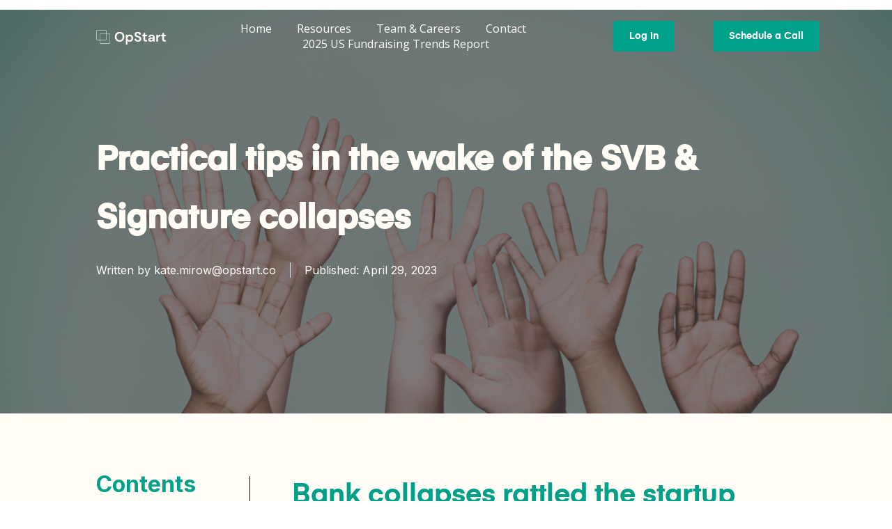

--- FILE ---
content_type: text/html; charset=UTF-8
request_url: https://www.opstart.co/practical-tips-in-the-wake-of-the-svb-signature-collapses/
body_size: 24332
content:
<!doctype html>
<html lang="en">
<head>
	<meta charset="UTF-8">
	<meta name="viewport" content="width=device-width, initial-scale=1">
	<link rel="profile" href="https://gmpg.org/xfn/11">
	<meta name='robots' content='index, follow, max-image-preview:large, max-snippet:-1, max-video-preview:-1' />
	<style>img:is([sizes="auto" i], [sizes^="auto," i]) { contain-intrinsic-size: 3000px 1500px }</style>
	<script id="cookieyes" type="text/javascript" src="https://cdn-cookieyes.com/client_data/0e0334cea858c0e1fa1abe7f/script.js"></script>
	<!-- This site is optimized with the Yoast SEO plugin v26.6 - https://yoast.com/wordpress/plugins/seo/ -->
	<title>SVB Collapse: Top Tips to Protect Your Money in SVB Collapse</title>
	<meta name="description" content="Learn how to adapt and thrive in the wake of the SVB &amp; Signature collapses. Read more for practical tips and strategies to secure your financial well-being." />
	<link rel="canonical" href="https://www.opstart.co/practical-tips-in-the-wake-of-the-svb-signature-collapses/" />
	<meta property="og:locale" content="en_US" />
	<meta property="og:type" content="article" />
	<meta property="og:title" content="SVB Collapse: Top Tips to Protect Your Money in SVB Collapse" />
	<meta property="og:description" content="Learn how to adapt and thrive in the wake of the SVB &amp; Signature collapses. Read more for practical tips and strategies to secure your financial well-being." />
	<meta property="og:url" content="https://www.opstart.co/practical-tips-in-the-wake-of-the-svb-signature-collapses/" />
	<meta property="og:site_name" content="OpStart" />
	<meta property="article:published_time" content="2023-04-29T16:46:08+00:00" />
	<meta property="article:modified_time" content="2025-08-20T18:41:46+00:00" />
	<meta property="og:image" content="https://www.opstart.co/wp-content/uploads/2023/03/SVB-article-2.png" />
	<meta property="og:image:width" content="1500" />
	<meta property="og:image:height" content="1100" />
	<meta property="og:image:type" content="image/png" />
	<meta name="author" content="kate.mirow@opstart.co" />
	<meta name="twitter:card" content="summary_large_image" />
	<meta name="twitter:label1" content="Written by" />
	<meta name="twitter:data1" content="kate.mirow@opstart.co" />
	<meta name="twitter:label2" content="Est. reading time" />
	<meta name="twitter:data2" content="6 minutes" />
	<script type="application/ld+json" class="yoast-schema-graph">{"@context":"https://schema.org","@graph":[{"@type":"Article","@id":"https://www.opstart.co/practical-tips-in-the-wake-of-the-svb-signature-collapses/#article","isPartOf":{"@id":"https://www.opstart.co/practical-tips-in-the-wake-of-the-svb-signature-collapses/"},"author":{"name":"kate.mirow@opstart.co","@id":"https://www.opstart.co/#/schema/person/670b314f1a3465792d519a92bc588236"},"headline":"Practical tips in the wake of the SVB &amp; Signature collapses","datePublished":"2023-04-29T16:46:08+00:00","dateModified":"2025-08-20T18:41:46+00:00","mainEntityOfPage":{"@id":"https://www.opstart.co/practical-tips-in-the-wake-of-the-svb-signature-collapses/"},"wordCount":1306,"publisher":{"@id":"https://www.opstart.co/#organization"},"image":{"@id":"https://www.opstart.co/practical-tips-in-the-wake-of-the-svb-signature-collapses/#primaryimage"},"thumbnailUrl":"https://www.opstart.co/wp-content/uploads/2023/03/SVB-article-2.png","articleSection":["Start up"],"inLanguage":"en"},{"@type":"WebPage","@id":"https://www.opstart.co/practical-tips-in-the-wake-of-the-svb-signature-collapses/","url":"https://www.opstart.co/practical-tips-in-the-wake-of-the-svb-signature-collapses/","name":"SVB Collapse: Top Tips to Protect Your Money in SVB Collapse","isPartOf":{"@id":"https://www.opstart.co/#website"},"primaryImageOfPage":{"@id":"https://www.opstart.co/practical-tips-in-the-wake-of-the-svb-signature-collapses/#primaryimage"},"image":{"@id":"https://www.opstart.co/practical-tips-in-the-wake-of-the-svb-signature-collapses/#primaryimage"},"thumbnailUrl":"https://www.opstart.co/wp-content/uploads/2023/03/SVB-article-2.png","datePublished":"2023-04-29T16:46:08+00:00","dateModified":"2025-08-20T18:41:46+00:00","description":"Learn how to adapt and thrive in the wake of the SVB & Signature collapses. Read more for practical tips and strategies to secure your financial well-being.","breadcrumb":{"@id":"https://www.opstart.co/practical-tips-in-the-wake-of-the-svb-signature-collapses/#breadcrumb"},"inLanguage":"en","potentialAction":[{"@type":"ReadAction","target":["https://www.opstart.co/practical-tips-in-the-wake-of-the-svb-signature-collapses/"]}]},{"@type":"ImageObject","inLanguage":"en","@id":"https://www.opstart.co/practical-tips-in-the-wake-of-the-svb-signature-collapses/#primaryimage","url":"https://www.opstart.co/wp-content/uploads/2023/03/SVB-article-2.png","contentUrl":"https://www.opstart.co/wp-content/uploads/2023/03/SVB-article-2.png","width":1500,"height":1100,"caption":"SVB & Signature collapses"},{"@type":"BreadcrumbList","@id":"https://www.opstart.co/practical-tips-in-the-wake-of-the-svb-signature-collapses/#breadcrumb","itemListElement":[{"@type":"ListItem","position":1,"name":"Home","item":"https://www.opstart.co/"},{"@type":"ListItem","position":2,"name":"Resources","item":"https://www.opstart.co/resources/"},{"@type":"ListItem","position":3,"name":"Practical tips in the wake of the SVB &amp; Signature collapses"}]},{"@type":"WebSite","@id":"https://www.opstart.co/#website","url":"https://www.opstart.co/","name":"OpStart","description":"","publisher":{"@id":"https://www.opstart.co/#organization"},"potentialAction":[{"@type":"SearchAction","target":{"@type":"EntryPoint","urlTemplate":"https://www.opstart.co/?s={search_term_string}"},"query-input":{"@type":"PropertyValueSpecification","valueRequired":true,"valueName":"search_term_string"}}],"inLanguage":"en"},{"@type":"Organization","@id":"https://www.opstart.co/#organization","name":"OpStart","url":"https://www.opstart.co/","logo":{"@type":"ImageObject","inLanguage":"en","@id":"https://www.opstart.co/#/schema/logo/image/","url":"https://www.opstart.co/wp-content/uploads/2023/02/Opstart-w_2-1.png","contentUrl":"https://www.opstart.co/wp-content/uploads/2023/02/Opstart-w_2-1.png","width":184,"height":38,"caption":"OpStart"},"image":{"@id":"https://www.opstart.co/#/schema/logo/image/"}},{"@type":"Person","@id":"https://www.opstart.co/#/schema/person/670b314f1a3465792d519a92bc588236","name":"kate.mirow@opstart.co","image":{"@type":"ImageObject","inLanguage":"en","@id":"https://www.opstart.co/#/schema/person/image/","url":"https://secure.gravatar.com/avatar/f10c61d12c25a83e701d68ccf2c2980dd9cd344838e588c0d0c748087cc31ae5?s=96&d=mm&r=g","contentUrl":"https://secure.gravatar.com/avatar/f10c61d12c25a83e701d68ccf2c2980dd9cd344838e588c0d0c748087cc31ae5?s=96&d=mm&r=g","caption":"kate.mirow@opstart.co"}}]}</script>
	<!-- / Yoast SEO plugin. -->


<link rel='dns-prefetch' href='//js.hs-scripts.com' />
<link rel='dns-prefetch' href='//www.googletagmanager.com' />
<link rel="alternate" type="application/rss+xml" title="OpStart &raquo; Feed" href="https://www.opstart.co/feed/" />
<script>
window._wpemojiSettings = {"baseUrl":"https:\/\/s.w.org\/images\/core\/emoji\/16.0.1\/72x72\/","ext":".png","svgUrl":"https:\/\/s.w.org\/images\/core\/emoji\/16.0.1\/svg\/","svgExt":".svg","source":{"concatemoji":"https:\/\/www.opstart.co\/wp-includes\/js\/wp-emoji-release.min.js?ver=6.8.3"}};
/*! This file is auto-generated */
!function(s,n){var o,i,e;function c(e){try{var t={supportTests:e,timestamp:(new Date).valueOf()};sessionStorage.setItem(o,JSON.stringify(t))}catch(e){}}function p(e,t,n){e.clearRect(0,0,e.canvas.width,e.canvas.height),e.fillText(t,0,0);var t=new Uint32Array(e.getImageData(0,0,e.canvas.width,e.canvas.height).data),a=(e.clearRect(0,0,e.canvas.width,e.canvas.height),e.fillText(n,0,0),new Uint32Array(e.getImageData(0,0,e.canvas.width,e.canvas.height).data));return t.every(function(e,t){return e===a[t]})}function u(e,t){e.clearRect(0,0,e.canvas.width,e.canvas.height),e.fillText(t,0,0);for(var n=e.getImageData(16,16,1,1),a=0;a<n.data.length;a++)if(0!==n.data[a])return!1;return!0}function f(e,t,n,a){switch(t){case"flag":return n(e,"\ud83c\udff3\ufe0f\u200d\u26a7\ufe0f","\ud83c\udff3\ufe0f\u200b\u26a7\ufe0f")?!1:!n(e,"\ud83c\udde8\ud83c\uddf6","\ud83c\udde8\u200b\ud83c\uddf6")&&!n(e,"\ud83c\udff4\udb40\udc67\udb40\udc62\udb40\udc65\udb40\udc6e\udb40\udc67\udb40\udc7f","\ud83c\udff4\u200b\udb40\udc67\u200b\udb40\udc62\u200b\udb40\udc65\u200b\udb40\udc6e\u200b\udb40\udc67\u200b\udb40\udc7f");case"emoji":return!a(e,"\ud83e\udedf")}return!1}function g(e,t,n,a){var r="undefined"!=typeof WorkerGlobalScope&&self instanceof WorkerGlobalScope?new OffscreenCanvas(300,150):s.createElement("canvas"),o=r.getContext("2d",{willReadFrequently:!0}),i=(o.textBaseline="top",o.font="600 32px Arial",{});return e.forEach(function(e){i[e]=t(o,e,n,a)}),i}function t(e){var t=s.createElement("script");t.src=e,t.defer=!0,s.head.appendChild(t)}"undefined"!=typeof Promise&&(o="wpEmojiSettingsSupports",i=["flag","emoji"],n.supports={everything:!0,everythingExceptFlag:!0},e=new Promise(function(e){s.addEventListener("DOMContentLoaded",e,{once:!0})}),new Promise(function(t){var n=function(){try{var e=JSON.parse(sessionStorage.getItem(o));if("object"==typeof e&&"number"==typeof e.timestamp&&(new Date).valueOf()<e.timestamp+604800&&"object"==typeof e.supportTests)return e.supportTests}catch(e){}return null}();if(!n){if("undefined"!=typeof Worker&&"undefined"!=typeof OffscreenCanvas&&"undefined"!=typeof URL&&URL.createObjectURL&&"undefined"!=typeof Blob)try{var e="postMessage("+g.toString()+"("+[JSON.stringify(i),f.toString(),p.toString(),u.toString()].join(",")+"));",a=new Blob([e],{type:"text/javascript"}),r=new Worker(URL.createObjectURL(a),{name:"wpTestEmojiSupports"});return void(r.onmessage=function(e){c(n=e.data),r.terminate(),t(n)})}catch(e){}c(n=g(i,f,p,u))}t(n)}).then(function(e){for(var t in e)n.supports[t]=e[t],n.supports.everything=n.supports.everything&&n.supports[t],"flag"!==t&&(n.supports.everythingExceptFlag=n.supports.everythingExceptFlag&&n.supports[t]);n.supports.everythingExceptFlag=n.supports.everythingExceptFlag&&!n.supports.flag,n.DOMReady=!1,n.readyCallback=function(){n.DOMReady=!0}}).then(function(){return e}).then(function(){var e;n.supports.everything||(n.readyCallback(),(e=n.source||{}).concatemoji?t(e.concatemoji):e.wpemoji&&e.twemoji&&(t(e.twemoji),t(e.wpemoji)))}))}((window,document),window._wpemojiSettings);
</script>
<link rel='stylesheet' id='dce-dynamic-visibility-style-css' href='https://www.opstart.co/wp-content/plugins/dynamic-visibility-for-elementor/assets/css/dynamic-visibility.css?ver=5.0.16' media='all' />
<style id='wp-emoji-styles-inline-css'>

	img.wp-smiley, img.emoji {
		display: inline !important;
		border: none !important;
		box-shadow: none !important;
		height: 1em !important;
		width: 1em !important;
		margin: 0 0.07em !important;
		vertical-align: -0.1em !important;
		background: none !important;
		padding: 0 !important;
	}
</style>
<link rel='stylesheet' id='wp-block-library-css' href='https://www.opstart.co/wp-includes/css/dist/block-library/style.min.css?ver=6.8.3' media='all' />
<link rel='stylesheet' id='jet-engine-frontend-css' href='https://www.opstart.co/wp-content/plugins/jet-engine/assets/css/frontend.css?ver=3.1.6.1' media='all' />
<style id='global-styles-inline-css'>
:root{--wp--preset--aspect-ratio--square: 1;--wp--preset--aspect-ratio--4-3: 4/3;--wp--preset--aspect-ratio--3-4: 3/4;--wp--preset--aspect-ratio--3-2: 3/2;--wp--preset--aspect-ratio--2-3: 2/3;--wp--preset--aspect-ratio--16-9: 16/9;--wp--preset--aspect-ratio--9-16: 9/16;--wp--preset--color--black: #000000;--wp--preset--color--cyan-bluish-gray: #abb8c3;--wp--preset--color--white: #ffffff;--wp--preset--color--pale-pink: #f78da7;--wp--preset--color--vivid-red: #cf2e2e;--wp--preset--color--luminous-vivid-orange: #ff6900;--wp--preset--color--luminous-vivid-amber: #fcb900;--wp--preset--color--light-green-cyan: #7bdcb5;--wp--preset--color--vivid-green-cyan: #00d084;--wp--preset--color--pale-cyan-blue: #8ed1fc;--wp--preset--color--vivid-cyan-blue: #0693e3;--wp--preset--color--vivid-purple: #9b51e0;--wp--preset--gradient--vivid-cyan-blue-to-vivid-purple: linear-gradient(135deg,rgba(6,147,227,1) 0%,rgb(155,81,224) 100%);--wp--preset--gradient--light-green-cyan-to-vivid-green-cyan: linear-gradient(135deg,rgb(122,220,180) 0%,rgb(0,208,130) 100%);--wp--preset--gradient--luminous-vivid-amber-to-luminous-vivid-orange: linear-gradient(135deg,rgba(252,185,0,1) 0%,rgba(255,105,0,1) 100%);--wp--preset--gradient--luminous-vivid-orange-to-vivid-red: linear-gradient(135deg,rgba(255,105,0,1) 0%,rgb(207,46,46) 100%);--wp--preset--gradient--very-light-gray-to-cyan-bluish-gray: linear-gradient(135deg,rgb(238,238,238) 0%,rgb(169,184,195) 100%);--wp--preset--gradient--cool-to-warm-spectrum: linear-gradient(135deg,rgb(74,234,220) 0%,rgb(151,120,209) 20%,rgb(207,42,186) 40%,rgb(238,44,130) 60%,rgb(251,105,98) 80%,rgb(254,248,76) 100%);--wp--preset--gradient--blush-light-purple: linear-gradient(135deg,rgb(255,206,236) 0%,rgb(152,150,240) 100%);--wp--preset--gradient--blush-bordeaux: linear-gradient(135deg,rgb(254,205,165) 0%,rgb(254,45,45) 50%,rgb(107,0,62) 100%);--wp--preset--gradient--luminous-dusk: linear-gradient(135deg,rgb(255,203,112) 0%,rgb(199,81,192) 50%,rgb(65,88,208) 100%);--wp--preset--gradient--pale-ocean: linear-gradient(135deg,rgb(255,245,203) 0%,rgb(182,227,212) 50%,rgb(51,167,181) 100%);--wp--preset--gradient--electric-grass: linear-gradient(135deg,rgb(202,248,128) 0%,rgb(113,206,126) 100%);--wp--preset--gradient--midnight: linear-gradient(135deg,rgb(2,3,129) 0%,rgb(40,116,252) 100%);--wp--preset--font-size--small: 13px;--wp--preset--font-size--medium: 20px;--wp--preset--font-size--large: 36px;--wp--preset--font-size--x-large: 42px;--wp--preset--spacing--20: 0.44rem;--wp--preset--spacing--30: 0.67rem;--wp--preset--spacing--40: 1rem;--wp--preset--spacing--50: 1.5rem;--wp--preset--spacing--60: 2.25rem;--wp--preset--spacing--70: 3.38rem;--wp--preset--spacing--80: 5.06rem;--wp--preset--shadow--natural: 6px 6px 9px rgba(0, 0, 0, 0.2);--wp--preset--shadow--deep: 12px 12px 50px rgba(0, 0, 0, 0.4);--wp--preset--shadow--sharp: 6px 6px 0px rgba(0, 0, 0, 0.2);--wp--preset--shadow--outlined: 6px 6px 0px -3px rgba(255, 255, 255, 1), 6px 6px rgba(0, 0, 0, 1);--wp--preset--shadow--crisp: 6px 6px 0px rgba(0, 0, 0, 1);}:root { --wp--style--global--content-size: 800px;--wp--style--global--wide-size: 1200px; }:where(body) { margin: 0; }.wp-site-blocks > .alignleft { float: left; margin-right: 2em; }.wp-site-blocks > .alignright { float: right; margin-left: 2em; }.wp-site-blocks > .aligncenter { justify-content: center; margin-left: auto; margin-right: auto; }:where(.wp-site-blocks) > * { margin-block-start: 24px; margin-block-end: 0; }:where(.wp-site-blocks) > :first-child { margin-block-start: 0; }:where(.wp-site-blocks) > :last-child { margin-block-end: 0; }:root { --wp--style--block-gap: 24px; }:root :where(.is-layout-flow) > :first-child{margin-block-start: 0;}:root :where(.is-layout-flow) > :last-child{margin-block-end: 0;}:root :where(.is-layout-flow) > *{margin-block-start: 24px;margin-block-end: 0;}:root :where(.is-layout-constrained) > :first-child{margin-block-start: 0;}:root :where(.is-layout-constrained) > :last-child{margin-block-end: 0;}:root :where(.is-layout-constrained) > *{margin-block-start: 24px;margin-block-end: 0;}:root :where(.is-layout-flex){gap: 24px;}:root :where(.is-layout-grid){gap: 24px;}.is-layout-flow > .alignleft{float: left;margin-inline-start: 0;margin-inline-end: 2em;}.is-layout-flow > .alignright{float: right;margin-inline-start: 2em;margin-inline-end: 0;}.is-layout-flow > .aligncenter{margin-left: auto !important;margin-right: auto !important;}.is-layout-constrained > .alignleft{float: left;margin-inline-start: 0;margin-inline-end: 2em;}.is-layout-constrained > .alignright{float: right;margin-inline-start: 2em;margin-inline-end: 0;}.is-layout-constrained > .aligncenter{margin-left: auto !important;margin-right: auto !important;}.is-layout-constrained > :where(:not(.alignleft):not(.alignright):not(.alignfull)){max-width: var(--wp--style--global--content-size);margin-left: auto !important;margin-right: auto !important;}.is-layout-constrained > .alignwide{max-width: var(--wp--style--global--wide-size);}body .is-layout-flex{display: flex;}.is-layout-flex{flex-wrap: wrap;align-items: center;}.is-layout-flex > :is(*, div){margin: 0;}body .is-layout-grid{display: grid;}.is-layout-grid > :is(*, div){margin: 0;}body{padding-top: 0px;padding-right: 0px;padding-bottom: 0px;padding-left: 0px;}a:where(:not(.wp-element-button)){text-decoration: underline;}:root :where(.wp-element-button, .wp-block-button__link){background-color: #32373c;border-width: 0;color: #fff;font-family: inherit;font-size: inherit;line-height: inherit;padding: calc(0.667em + 2px) calc(1.333em + 2px);text-decoration: none;}.has-black-color{color: var(--wp--preset--color--black) !important;}.has-cyan-bluish-gray-color{color: var(--wp--preset--color--cyan-bluish-gray) !important;}.has-white-color{color: var(--wp--preset--color--white) !important;}.has-pale-pink-color{color: var(--wp--preset--color--pale-pink) !important;}.has-vivid-red-color{color: var(--wp--preset--color--vivid-red) !important;}.has-luminous-vivid-orange-color{color: var(--wp--preset--color--luminous-vivid-orange) !important;}.has-luminous-vivid-amber-color{color: var(--wp--preset--color--luminous-vivid-amber) !important;}.has-light-green-cyan-color{color: var(--wp--preset--color--light-green-cyan) !important;}.has-vivid-green-cyan-color{color: var(--wp--preset--color--vivid-green-cyan) !important;}.has-pale-cyan-blue-color{color: var(--wp--preset--color--pale-cyan-blue) !important;}.has-vivid-cyan-blue-color{color: var(--wp--preset--color--vivid-cyan-blue) !important;}.has-vivid-purple-color{color: var(--wp--preset--color--vivid-purple) !important;}.has-black-background-color{background-color: var(--wp--preset--color--black) !important;}.has-cyan-bluish-gray-background-color{background-color: var(--wp--preset--color--cyan-bluish-gray) !important;}.has-white-background-color{background-color: var(--wp--preset--color--white) !important;}.has-pale-pink-background-color{background-color: var(--wp--preset--color--pale-pink) !important;}.has-vivid-red-background-color{background-color: var(--wp--preset--color--vivid-red) !important;}.has-luminous-vivid-orange-background-color{background-color: var(--wp--preset--color--luminous-vivid-orange) !important;}.has-luminous-vivid-amber-background-color{background-color: var(--wp--preset--color--luminous-vivid-amber) !important;}.has-light-green-cyan-background-color{background-color: var(--wp--preset--color--light-green-cyan) !important;}.has-vivid-green-cyan-background-color{background-color: var(--wp--preset--color--vivid-green-cyan) !important;}.has-pale-cyan-blue-background-color{background-color: var(--wp--preset--color--pale-cyan-blue) !important;}.has-vivid-cyan-blue-background-color{background-color: var(--wp--preset--color--vivid-cyan-blue) !important;}.has-vivid-purple-background-color{background-color: var(--wp--preset--color--vivid-purple) !important;}.has-black-border-color{border-color: var(--wp--preset--color--black) !important;}.has-cyan-bluish-gray-border-color{border-color: var(--wp--preset--color--cyan-bluish-gray) !important;}.has-white-border-color{border-color: var(--wp--preset--color--white) !important;}.has-pale-pink-border-color{border-color: var(--wp--preset--color--pale-pink) !important;}.has-vivid-red-border-color{border-color: var(--wp--preset--color--vivid-red) !important;}.has-luminous-vivid-orange-border-color{border-color: var(--wp--preset--color--luminous-vivid-orange) !important;}.has-luminous-vivid-amber-border-color{border-color: var(--wp--preset--color--luminous-vivid-amber) !important;}.has-light-green-cyan-border-color{border-color: var(--wp--preset--color--light-green-cyan) !important;}.has-vivid-green-cyan-border-color{border-color: var(--wp--preset--color--vivid-green-cyan) !important;}.has-pale-cyan-blue-border-color{border-color: var(--wp--preset--color--pale-cyan-blue) !important;}.has-vivid-cyan-blue-border-color{border-color: var(--wp--preset--color--vivid-cyan-blue) !important;}.has-vivid-purple-border-color{border-color: var(--wp--preset--color--vivid-purple) !important;}.has-vivid-cyan-blue-to-vivid-purple-gradient-background{background: var(--wp--preset--gradient--vivid-cyan-blue-to-vivid-purple) !important;}.has-light-green-cyan-to-vivid-green-cyan-gradient-background{background: var(--wp--preset--gradient--light-green-cyan-to-vivid-green-cyan) !important;}.has-luminous-vivid-amber-to-luminous-vivid-orange-gradient-background{background: var(--wp--preset--gradient--luminous-vivid-amber-to-luminous-vivid-orange) !important;}.has-luminous-vivid-orange-to-vivid-red-gradient-background{background: var(--wp--preset--gradient--luminous-vivid-orange-to-vivid-red) !important;}.has-very-light-gray-to-cyan-bluish-gray-gradient-background{background: var(--wp--preset--gradient--very-light-gray-to-cyan-bluish-gray) !important;}.has-cool-to-warm-spectrum-gradient-background{background: var(--wp--preset--gradient--cool-to-warm-spectrum) !important;}.has-blush-light-purple-gradient-background{background: var(--wp--preset--gradient--blush-light-purple) !important;}.has-blush-bordeaux-gradient-background{background: var(--wp--preset--gradient--blush-bordeaux) !important;}.has-luminous-dusk-gradient-background{background: var(--wp--preset--gradient--luminous-dusk) !important;}.has-pale-ocean-gradient-background{background: var(--wp--preset--gradient--pale-ocean) !important;}.has-electric-grass-gradient-background{background: var(--wp--preset--gradient--electric-grass) !important;}.has-midnight-gradient-background{background: var(--wp--preset--gradient--midnight) !important;}.has-small-font-size{font-size: var(--wp--preset--font-size--small) !important;}.has-medium-font-size{font-size: var(--wp--preset--font-size--medium) !important;}.has-large-font-size{font-size: var(--wp--preset--font-size--large) !important;}.has-x-large-font-size{font-size: var(--wp--preset--font-size--x-large) !important;}
:root :where(.wp-block-pullquote){font-size: 1.5em;line-height: 1.6;}
</style>
<link rel='stylesheet' id='hello-elementor-css' href='https://www.opstart.co/wp-content/themes/hello-elementor/style.min.css?ver=3.1.1' media='all' />
<link rel='stylesheet' id='hello-elementor-theme-style-css' href='https://www.opstart.co/wp-content/themes/hello-elementor/theme.min.css?ver=3.1.1' media='all' />
<link rel='stylesheet' id='hello-elementor-header-footer-css' href='https://www.opstart.co/wp-content/themes/hello-elementor/header-footer.min.css?ver=3.1.1' media='all' />
<link rel='stylesheet' id='elementor-frontend-css' href='https://www.opstart.co/wp-content/plugins/elementor/assets/css/frontend-lite.min.css?ver=3.14.0' media='all' />
<style id='elementor-frontend-inline-css'>
.elementor-463 .elementor-element.elementor-element-3906744:not(.elementor-motion-effects-element-type-background), .elementor-463 .elementor-element.elementor-element-3906744 > .elementor-motion-effects-container > .elementor-motion-effects-layer{background-image:url("https://www.opstart.co/wp-content/uploads/2023/03/SVB-article-2.png");}
</style>
<link rel='stylesheet' id='elementor-post-6-css' href='https://www.opstart.co/wp-content/uploads/elementor/css/post-6.css?ver=1763157992' media='all' />
<link rel='stylesheet' id='jet-popup-frontend-css' href='https://www.opstart.co/wp-content/plugins/jet-popup/assets/css/jet-popup-frontend.css?ver=2.0.0' media='all' />
<link rel='stylesheet' id='jet-elements-css' href='https://www.opstart.co/wp-content/plugins/jet-elements/assets/css/jet-elements.css?ver=2.6.10' media='all' />
<link rel='stylesheet' id='jet-elements-skin-css' href='https://www.opstart.co/wp-content/plugins/jet-elements/assets/css/jet-elements-skin.css?ver=2.6.10' media='all' />
<link rel='stylesheet' id='elementor-icons-css' href='https://www.opstart.co/wp-content/plugins/elementor/assets/lib/eicons/css/elementor-icons.min.css?ver=5.20.0' media='all' />
<link rel='stylesheet' id='swiper-css' href='https://www.opstart.co/wp-content/plugins/elementor/assets/lib/swiper/v8/css/swiper.min.css?ver=8.4.5' media='all' />
<link rel='stylesheet' id='elementor-pro-css' href='https://www.opstart.co/wp-content/plugins/elementor-pro/assets/css/frontend-lite.min.css?ver=3.14.0' media='all' />
<link rel='stylesheet' id='elementor-global-css' href='https://www.opstart.co/wp-content/uploads/elementor/css/global.css?ver=1763157994' media='all' />
<link rel='stylesheet' id='elementor-post-14-css' href='https://www.opstart.co/wp-content/uploads/elementor/css/post-14.css?ver=1763158224' media='all' />
<link rel='stylesheet' id='elementor-post-140-css' href='https://www.opstart.co/wp-content/uploads/elementor/css/post-140.css?ver=1763157994' media='all' />
<link rel='stylesheet' id='elementor-post-463-css' href='https://www.opstart.co/wp-content/uploads/elementor/css/post-463.css?ver=1763157999' media='all' />
<link rel='stylesheet' id='elementor-post-1070-css' href='https://www.opstart.co/wp-content/uploads/elementor/css/post-1070.css?ver=1763157995' media='all' />
<link rel='stylesheet' id='hello-elementor-child-style-css' href='https://www.opstart.co/wp-content/themes/hello-theme-child-master/style.css?ver=1.0.0' media='all' />
<link rel='stylesheet' id='eael-general-css' href='https://www.opstart.co/wp-content/plugins/essential-addons-for-elementor-lite/assets/front-end/css/view/general.min.css?ver=6.1.10' media='all' />
<link rel='stylesheet' id='google-fonts-1-css' href='https://fonts.googleapis.com/css?family=Inter%3A100%2C100italic%2C200%2C200italic%2C300%2C300italic%2C400%2C400italic%2C500%2C500italic%2C600%2C600italic%2C700%2C700italic%2C800%2C800italic%2C900%2C900italic%7COpen+Sans%3A100%2C100italic%2C200%2C200italic%2C300%2C300italic%2C400%2C400italic%2C500%2C500italic%2C600%2C600italic%2C700%2C700italic%2C800%2C800italic%2C900%2C900italic&#038;display=swap&#038;ver=6.8.3' media='all' />
<link rel='stylesheet' id='elementor-icons-shared-0-css' href='https://www.opstart.co/wp-content/plugins/elementor/assets/lib/font-awesome/css/fontawesome.min.css?ver=5.15.3' media='all' />
<link rel='stylesheet' id='elementor-icons-fa-solid-css' href='https://www.opstart.co/wp-content/plugins/elementor/assets/lib/font-awesome/css/solid.min.css?ver=5.15.3' media='all' />
<link rel='stylesheet' id='elementor-icons-fa-brands-css' href='https://www.opstart.co/wp-content/plugins/elementor/assets/lib/font-awesome/css/brands.min.css?ver=5.15.3' media='all' />
<link rel="preconnect" href="https://fonts.gstatic.com/" crossorigin><script src="https://www.opstart.co/wp-includes/js/jquery/jquery.min.js?ver=3.7.1" id="jquery-core-js"></script>
<script src="https://www.opstart.co/wp-includes/js/jquery/jquery-migrate.min.js?ver=3.4.1" id="jquery-migrate-js"></script>
<script id="equal-height-columns-js-extra">
var equalHeightColumnElements = {"element-groups":{"1":{"selector":".eqcolumns .elementor-widget-wrap","breakpoint":768}}};
</script>
<script src="https://www.opstart.co/wp-content/plugins/equal-height-columns/public/js/equal-height-columns-public.js?ver=1.2.1" id="equal-height-columns-js"></script>

<!-- Google tag (gtag.js) snippet added by Site Kit -->
<!-- Google Analytics snippet added by Site Kit -->
<script src="https://www.googletagmanager.com/gtag/js?id=GT-5793KJJ9" id="google_gtagjs-js" async></script>
<script id="google_gtagjs-js-after">
window.dataLayer = window.dataLayer || [];function gtag(){dataLayer.push(arguments);}
gtag("set","linker",{"domains":["www.opstart.co"]});
gtag("js", new Date());
gtag("set", "developer_id.dZTNiMT", true);
gtag("config", "GT-5793KJJ9");
 window._googlesitekit = window._googlesitekit || {}; window._googlesitekit.throttledEvents = []; window._googlesitekit.gtagEvent = (name, data) => { var key = JSON.stringify( { name, data } ); if ( !! window._googlesitekit.throttledEvents[ key ] ) { return; } window._googlesitekit.throttledEvents[ key ] = true; setTimeout( () => { delete window._googlesitekit.throttledEvents[ key ]; }, 5 ); gtag( "event", name, { ...data, event_source: "site-kit" } ); };
</script>
<link rel="https://api.w.org/" href="https://www.opstart.co/wp-json/" /><link rel="alternate" title="JSON" type="application/json" href="https://www.opstart.co/wp-json/wp/v2/posts/1675" /><link rel="EditURI" type="application/rsd+xml" title="RSD" href="https://www.opstart.co/xmlrpc.php?rsd" />
<meta name="generator" content="WordPress 6.8.3" />
<link rel='shortlink' href='https://www.opstart.co/?p=1675' />
<link rel="alternate" title="oEmbed (JSON)" type="application/json+oembed" href="https://www.opstart.co/wp-json/oembed/1.0/embed?url=https%3A%2F%2Fwww.opstart.co%2Fpractical-tips-in-the-wake-of-the-svb-signature-collapses%2F" />
<link rel="alternate" title="oEmbed (XML)" type="text/xml+oembed" href="https://www.opstart.co/wp-json/oembed/1.0/embed?url=https%3A%2F%2Fwww.opstart.co%2Fpractical-tips-in-the-wake-of-the-svb-signature-collapses%2F&#038;format=xml" />
<meta name="generator" content="Site Kit by Google 1.167.0" />			<!-- DO NOT COPY THIS SNIPPET! Start of Page Analytics Tracking for HubSpot WordPress plugin v11.3.21-->
			<script class="hsq-set-content-id" data-content-id="blog-post">
				var _hsq = _hsq || [];
				_hsq.push(["setContentType", "blog-post"]);
			</script>
			<!-- DO NOT COPY THIS SNIPPET! End of Page Analytics Tracking for HubSpot WordPress plugin -->
					<script type="text/javascript">
				(function(c,l,a,r,i,t,y){
					c[a]=c[a]||function(){(c[a].q=c[a].q||[]).push(arguments)};t=l.createElement(r);t.async=1;
					t.src="https://www.clarity.ms/tag/"+i+"?ref=wordpress";y=l.getElementsByTagName(r)[0];y.parentNode.insertBefore(t,y);
				})(window, document, "clarity", "script", "sjib7wollm");
		</script>
		<!-- Google tag (gtag.js) -->
<!-- <script async src="https://www.googletagmanager.com/gtag/js?id=G-DH1JS36KQ4"></script>
<script>
window.dataLayer = window.dataLayer || [];
function gtag(){dataLayer.push(arguments);}
gtag('js', new Date());



gtag('config', 'G-DH1JS36KQ4');
</script> -->

<!-- Hotjar Tracking Code for OpStart Website -->



<script>



(function(h,o,t,j,a,r){



h.hj=h.hj||function(){(h.hj.q=h.hj.q||[]).push(arguments)};



h._hjSettings={hjid:3542119,hjsv:6};



a=o.getElementsByTagName('head')[0];



r=o.createElement('script');r.async=1;



r.src=t+h._hjSettings.hjid+j+h._hjSettings.hjsv;



a.appendChild(r);



})(window,document,'https://static.hotjar.com/c/hotjar-','.js?sv=');



</script>

<meta name="description" content="Bank collapses rattled the startup world. Here’s how to safeguard your finances and keep operations steady.">
<meta name="generator" content="Elementor 3.14.0; features: e_dom_optimization, e_optimized_assets_loading, e_optimized_css_loading, a11y_improvements, additional_custom_breakpoints; settings: css_print_method-external, google_font-enabled, font_display-swap">
<!-- Google Tag Manager -->
<script>(function(w,d,s,l,i){w[l]=w[l]||[];w[l].push({'gtm.start':
new Date().getTime(),event:'gtm.js'});var f=d.getElementsByTagName(s)[0],
j=d.createElement(s),dl=l!='dataLayer'?'&l='+l:'';j.async=true;j.src=
'https://www.googletagmanager.com/gtm.js?id='+i+dl;f.parentNode.insertBefore(j,f);
})(window,document,'script','dataLayer','GTM-K6TBBRQ4');</script>
<!-- End Google Tag Manager -->


<!-- Google Tag Manager snippet added by Site Kit -->
<script>
			( function( w, d, s, l, i ) {
				w[l] = w[l] || [];
				w[l].push( {'gtm.start': new Date().getTime(), event: 'gtm.js'} );
				var f = d.getElementsByTagName( s )[0],
					j = d.createElement( s ), dl = l != 'dataLayer' ? '&l=' + l : '';
				j.async = true;
				j.src = 'https://www.googletagmanager.com/gtm.js?id=' + i + dl;
				f.parentNode.insertBefore( j, f );
			} )( window, document, 'script', 'dataLayer', 'GTM-NT778P4S' );
			
</script>

<!-- End Google Tag Manager snippet added by Site Kit -->
<link rel="icon" href="https://www.opstart.co/wp-content/uploads/2023/05/pavicon-teal-150x150.png" sizes="32x32" />
<link rel="icon" href="https://www.opstart.co/wp-content/uploads/2023/05/pavicon-teal.png" sizes="192x192" />
<link rel="apple-touch-icon" href="https://www.opstart.co/wp-content/uploads/2023/05/pavicon-teal.png" />
<meta name="msapplication-TileImage" content="https://www.opstart.co/wp-content/uploads/2023/05/pavicon-teal.png" />
</head>
<body data-rsssl=1 class="wp-singular post-template-default single single-post postid-1675 single-format-standard wp-custom-logo wp-theme-hello-elementor wp-child-theme-hello-theme-child-master elementor-default elementor-kit-6 elementor-page-463">

		<!-- Google Tag Manager (noscript) snippet added by Site Kit -->
		<noscript>
			<iframe src="https://www.googletagmanager.com/ns.html?id=GTM-NT778P4S" height="0" width="0" style="display:none;visibility:hidden"></iframe>
		</noscript>
		<!-- End Google Tag Manager (noscript) snippet added by Site Kit -->
		<!-- Google Tag Manager (noscript) -->
<noscript><iframe src="https://www.googletagmanager.com/ns.html?id=GTM-K6TBBRQ4"
height="0" width="0" style="display:none;visibility:hidden"></iframe></noscript>
<!-- End Google Tag Manager (noscript) -->

<a class="skip-link screen-reader-text" href="#content">Skip to content</a>

		<div data-elementor-type="header" data-elementor-id="14" class="elementor elementor-14 elementor-location-header" data-elementor-post-type="elementor_library">
								<section class="elementor-section elementor-top-section elementor-element elementor-element-af6c381 elementor-section-content-middle elementor-section-boxed elementor-section-height-default elementor-section-height-default" data-id="af6c381" data-element_type="section" data-settings="{&quot;jet_parallax_layout_list&quot;:[]}">
						<div class="elementor-container elementor-column-gap-default">
					<div class="elementor-column elementor-col-25 elementor-top-column elementor-element elementor-element-45a4b8c" data-id="45a4b8c" data-element_type="column">
			<div class="elementor-widget-wrap elementor-element-populated">
								<div class="elementor-element elementor-element-e23335f elementor-widget elementor-widget-theme-site-logo elementor-widget-image" data-id="e23335f" data-element_type="widget" data-widget_type="theme-site-logo.default">
				<div class="elementor-widget-container">
			<style>/*! elementor - v3.14.0 - 18-06-2023 */
.elementor-widget-image{text-align:center}.elementor-widget-image a{display:inline-block}.elementor-widget-image a img[src$=".svg"]{width:48px}.elementor-widget-image img{vertical-align:middle;display:inline-block}</style>								<a href="https://www.opstart.co">
			<img width="184" height="38" src="https://www.opstart.co/wp-content/uploads/2023/02/Opstart-w_2-1.png" class="attachment-full size-full wp-image-30" alt="Opstart Logo" />				</a>
											</div>
				</div>
					</div>
		</div>
				<div class="elementor-column elementor-col-25 elementor-top-column elementor-element elementor-element-2c0b5ed" data-id="2c0b5ed" data-element_type="column">
			<div class="elementor-widget-wrap elementor-element-populated">
								<div class="elementor-element elementor-element-2fcce78 elementor-nav-menu__align-center elementor-nav-menu--stretch elementor-nav-menu__text-align-center elementor-nav-menu--dropdown-tablet elementor-nav-menu--toggle elementor-nav-menu--burger elementor-widget elementor-widget-nav-menu" data-id="2fcce78" data-element_type="widget" data-settings="{&quot;full_width&quot;:&quot;stretch&quot;,&quot;layout&quot;:&quot;horizontal&quot;,&quot;submenu_icon&quot;:{&quot;value&quot;:&quot;&lt;i class=\&quot;fas fa-caret-down\&quot;&gt;&lt;\/i&gt;&quot;,&quot;library&quot;:&quot;fa-solid&quot;},&quot;toggle&quot;:&quot;burger&quot;}" data-widget_type="nav-menu.default">
				<div class="elementor-widget-container">
			<link rel="stylesheet" href="https://www.opstart.co/wp-content/plugins/elementor-pro/assets/css/widget-nav-menu.min.css">			<nav class="elementor-nav-menu--main elementor-nav-menu__container elementor-nav-menu--layout-horizontal e--pointer-underline e--animation-fade">
				<ul id="menu-1-2fcce78" class="elementor-nav-menu"><li class="menu-item menu-item-type-post_type menu-item-object-page menu-item-home menu-item-3379"><a href="https://www.opstart.co/" class="elementor-item">Home</a></li>
<li class="menu-item menu-item-type-post_type menu-item-object-page current_page_parent menu-item-758"><a href="https://www.opstart.co/resources/" class="elementor-item">Resources</a></li>
<li class="menu-item menu-item-type-post_type menu-item-object-page menu-item-1495"><a href="https://www.opstart.co/team-careers/" class="elementor-item">Team &#038; Careers</a></li>
<li class="menu-item menu-item-type-post_type menu-item-object-page menu-item-759"><a href="https://www.opstart.co/contact/" class="elementor-item">Contact</a></li>
<li class="menu-item menu-item-type-post_type menu-item-object-post menu-item-4457"><a href="https://www.opstart.co/2025-us-fundraising-trends-report/" class="elementor-item">2025 US Fundraising Trends Report</a></li>
</ul>			</nav>
					<div class="elementor-menu-toggle" role="button" tabindex="0" aria-label="Menu Toggle" aria-expanded="false">
			<i aria-hidden="true" role="presentation" class="elementor-menu-toggle__icon--open eicon-menu-bar"></i><i aria-hidden="true" role="presentation" class="elementor-menu-toggle__icon--close eicon-close"></i>			<span class="elementor-screen-only">Menu</span>
		</div>
					<nav class="elementor-nav-menu--dropdown elementor-nav-menu__container" aria-hidden="true">
				<ul id="menu-2-2fcce78" class="elementor-nav-menu"><li class="menu-item menu-item-type-post_type menu-item-object-page menu-item-home menu-item-3379"><a href="https://www.opstart.co/" class="elementor-item" tabindex="-1">Home</a></li>
<li class="menu-item menu-item-type-post_type menu-item-object-page current_page_parent menu-item-758"><a href="https://www.opstart.co/resources/" class="elementor-item" tabindex="-1">Resources</a></li>
<li class="menu-item menu-item-type-post_type menu-item-object-page menu-item-1495"><a href="https://www.opstart.co/team-careers/" class="elementor-item" tabindex="-1">Team &#038; Careers</a></li>
<li class="menu-item menu-item-type-post_type menu-item-object-page menu-item-759"><a href="https://www.opstart.co/contact/" class="elementor-item" tabindex="-1">Contact</a></li>
<li class="menu-item menu-item-type-post_type menu-item-object-post menu-item-4457"><a href="https://www.opstart.co/2025-us-fundraising-trends-report/" class="elementor-item" tabindex="-1">2025 US Fundraising Trends Report</a></li>
</ul>			</nav>
				</div>
				</div>
					</div>
		</div>
				<div class="elementor-column elementor-col-25 elementor-top-column elementor-element elementor-element-36a621e elementor-hidden-tablet elementor-hidden-mobile" data-id="36a621e" data-element_type="column">
			<div class="elementor-widget-wrap elementor-element-populated">
								<div class="elementor-element elementor-element-f649497 elementor-tablet-align-right elementor-align-left elementor-widget elementor-widget-button" data-id="f649497" data-element_type="widget" data-widget_type="button.default">
				<div class="elementor-widget-container">
					<div class="elementor-button-wrapper">
			<a class="elementor-button elementor-button-link elementor-size-sm" href="https://app.opstart.co/" target="_blank">
						<span class="elementor-button-content-wrapper">
						<span class="elementor-button-text">Log In</span>
		</span>
					</a>
		</div>
				</div>
				</div>
					</div>
		</div>
				<div class="elementor-column elementor-col-25 elementor-top-column elementor-element elementor-element-335a5d1 elementor-hidden-tablet elementor-hidden-mobile" data-id="335a5d1" data-element_type="column">
			<div class="elementor-widget-wrap elementor-element-populated">
								<div class="elementor-element elementor-element-1ebd8f8 elementor-tablet-align-right elementor-align-left elementor-widget__width-initial elementor-widget elementor-widget-button" data-id="1ebd8f8" data-element_type="widget" data-widget_type="button.default">
				<div class="elementor-widget-container">
					<div class="elementor-button-wrapper">
			<a class="elementor-button elementor-button-link elementor-size-sm" href="https://meetings.hubspot.com/paul-anthony/intro_meeting_opstart" target="_blank">
						<span class="elementor-button-content-wrapper">
						<span class="elementor-button-text"> Schedule a Call</span>
		</span>
					</a>
		</div>
				</div>
				</div>
					</div>
		</div>
							</div>
		</section>
				<section class="elementor-section elementor-top-section elementor-element elementor-element-5792c5b elementor-section-boxed elementor-section-height-default elementor-section-height-default" data-id="5792c5b" data-element_type="section" data-settings="{&quot;jet_parallax_layout_list&quot;:[]}">
						<div class="elementor-container elementor-column-gap-default">
					<div class="elementor-column elementor-col-100 elementor-top-column elementor-element elementor-element-f68992c" data-id="f68992c" data-element_type="column">
			<div class="elementor-widget-wrap elementor-element-populated">
									</div>
		</div>
							</div>
		</section>
						</div>
				<div data-elementor-type="single-post" data-elementor-id="463" class="elementor elementor-463 elementor-location-single post-1675 post type-post status-publish format-standard has-post-thumbnail hentry category-start-up" data-elementor-post-type="elementor_library">
								<section class="elementor-section elementor-top-section elementor-element elementor-element-3906744 elementor-section-height-min-height elementor-section-boxed elementor-section-height-default elementor-section-items-middle" data-id="3906744" data-element_type="section" data-settings="{&quot;background_background&quot;:&quot;classic&quot;,&quot;jet_parallax_layout_list&quot;:[]}">
							<div class="elementor-background-overlay"></div>
							<div class="elementor-container elementor-column-gap-default">
					<div class="elementor-column elementor-col-100 elementor-top-column elementor-element elementor-element-3b7c3dd" data-id="3b7c3dd" data-element_type="column">
			<div class="elementor-widget-wrap elementor-element-populated">
								<div class="elementor-element elementor-element-3751191 elementor-mobile-align-center catbutton elementor-tablet-align-center elementor-hidden-desktop elementor-hidden-tablet elementor-hidden-mobile elementor-widget elementor-widget-button" data-id="3751191" data-element_type="widget" data-widget_type="button.default">
				<div class="elementor-widget-container">
					<div class="elementor-button-wrapper">
			<a class="elementor-button elementor-size-sm" role="button">
						<span class="elementor-button-content-wrapper">
						<span class="elementor-button-text"><span>Start up</span></span>
		</span>
					</a>
		</div>
				</div>
				</div>
				<div class="elementor-element elementor-element-baf8c37 elementor-widget elementor-widget-heading" data-id="baf8c37" data-element_type="widget" data-widget_type="heading.default">
				<div class="elementor-widget-container">
			<style>/*! elementor - v3.14.0 - 18-06-2023 */
.elementor-heading-title{padding:0;margin:0;line-height:1}.elementor-widget-heading .elementor-heading-title[class*=elementor-size-]>a{color:inherit;font-size:inherit;line-height:inherit}.elementor-widget-heading .elementor-heading-title.elementor-size-small{font-size:15px}.elementor-widget-heading .elementor-heading-title.elementor-size-medium{font-size:19px}.elementor-widget-heading .elementor-heading-title.elementor-size-large{font-size:29px}.elementor-widget-heading .elementor-heading-title.elementor-size-xl{font-size:39px}.elementor-widget-heading .elementor-heading-title.elementor-size-xxl{font-size:59px}</style><h1 class="elementor-heading-title elementor-size-default">Practical tips in the wake of the SVB &amp; Signature collapses</h1>		</div>
				</div>
				<div class="elementor-element elementor-element-d28b2c9 elementor-align-left elementor-tablet-align-center elementor-widget elementor-widget-post-info" data-id="d28b2c9" data-element_type="widget" data-widget_type="post-info.default">
				<div class="elementor-widget-container">
			<link rel="stylesheet" href="https://www.opstart.co/wp-content/plugins/elementor/assets/css/widget-icon-list.min.css"><link rel="stylesheet" href="https://www.opstart.co/wp-content/plugins/elementor-pro/assets/css/widget-theme-elements.min.css">		<ul class="elementor-inline-items elementor-icon-list-items elementor-post-info">
								<li class="elementor-icon-list-item elementor-repeater-item-ecd5101 elementor-inline-item" itemprop="author">
										<span class="elementor-icon-list-icon">
								<i aria-hidden="true" class="far fa-user-circle"></i>							</span>
									<span class="elementor-icon-list-text elementor-post-info__item elementor-post-info__item--type-author">
							<span class="elementor-post-info__item-prefix">Written by</span>
										kate.mirow@opstart.co					</span>
								</li>
				<li class="elementor-icon-list-item elementor-repeater-item-e6aa7db elementor-inline-item" itemprop="datePublished">
										<span class="elementor-icon-list-icon">
								<i aria-hidden="true" class="fas fa-calendar"></i>							</span>
									<span class="elementor-icon-list-text elementor-post-info__item elementor-post-info__item--type-date">
							<span class="elementor-post-info__item-prefix">Published:</span>
										April 29, 2023					</span>
								</li>
				</ul>
				</div>
				</div>
					</div>
		</div>
							</div>
		</section>
				<section class="elementor-section elementor-top-section elementor-element elementor-element-b686517 elementor-section-boxed elementor-section-height-default elementor-section-height-default" data-id="b686517" data-element_type="section" data-settings="{&quot;background_background&quot;:&quot;classic&quot;,&quot;jet_parallax_layout_list&quot;:[]}">
							<div class="elementor-background-overlay"></div>
							<div class="elementor-container elementor-column-gap-default">
					<div class="elementor-column elementor-col-50 elementor-top-column elementor-element elementor-element-2bec01c" data-id="2bec01c" data-element_type="column">
			<div class="elementor-widget-wrap elementor-element-populated">
								<div class="elementor-element elementor-element-925aef0 posttoc elementor-widget elementor-widget-table-of-contents" data-id="925aef0" data-element_type="widget" data-settings="{&quot;headings_by_tags&quot;:[&quot;h2&quot;,&quot;h3&quot;,&quot;h4&quot;,&quot;h5&quot;],&quot;exclude_headings_by_selector&quot;:[],&quot;min_height&quot;:{&quot;unit&quot;:&quot;px&quot;,&quot;size&quot;:0,&quot;sizes&quot;:[]},&quot;marker_view&quot;:&quot;numbers&quot;,&quot;hierarchical_view&quot;:&quot;yes&quot;,&quot;min_height_tablet&quot;:{&quot;unit&quot;:&quot;px&quot;,&quot;size&quot;:&quot;&quot;,&quot;sizes&quot;:[]},&quot;min_height_mobile&quot;:{&quot;unit&quot;:&quot;px&quot;,&quot;size&quot;:&quot;&quot;,&quot;sizes&quot;:[]}}" data-widget_type="table-of-contents.default">
				<div class="elementor-widget-container">
			<style>/*! elementor-pro - v3.14.0 - 18-06-2023 */
.elementor-widget-table-of-contents .elementor-toc__header-title{color:var(--header-color)}.elementor-widget-table-of-contents.elementor-toc--collapsed .elementor-toc__toggle-button--collapse,.elementor-widget-table-of-contents:not(.elementor-toc--collapsed) .elementor-toc__toggle-button--expand{display:none}.elementor-widget-table-of-contents .elementor-widget-container{min-height:var(--box-min-height);border:var(--box-border-width,1px) solid var(--box-border-color,#9da5ae);border-radius:var(--box-border-radius,3px);background-color:var(--box-background-color);transition:min-height .4s;overflow:hidden}.elementor-toc__header{display:flex;align-items:center;justify-content:space-between;padding:var(--box-padding,20px);background-color:var(--header-background-color);border-bottom:var(--separator-width,1px) solid var(--box-border-color,#9da5ae)}.elementor-toc__header-title{font-size:18px;margin:0;color:var(--header-color)}.elementor-toc__toggle-button{cursor:pointer;display:inline-flex}.elementor-toc__toggle-button i{color:var(--toggle-button-color)}.elementor-toc__toggle-button svg{height:1em;width:1em;fill:var(--toggle-button-color)}.elementor-toc__spinner-container{text-align:center}.elementor-toc__spinner{font-size:2em}.elementor-toc__spinner.e-font-icon-svg{height:1em;width:1em}.elementor-toc__body{padding:var(--box-padding,20px);max-height:var(--toc-body-max-height);overflow-y:auto}.elementor-toc__body::-webkit-scrollbar{width:7px}.elementor-toc__body::-webkit-scrollbar-thumb{background-color:#babfc5;border-radius:10px}.elementor-toc__list-wrapper{list-style:none;padding:0}.elementor-toc__list-item{margin-bottom:.5em}.elementor-toc__list-item.elementor-item-active{font-weight:700}.elementor-toc__list-item .elementor-toc__list-wrapper{margin-top:.5em;margin-left:var(--nested-list-indent,1em)}.elementor-toc__list-item-text:hover{color:var(--item-text-hover-color);-webkit-text-decoration:var(--item-text-hover-decoration);text-decoration:var(--item-text-hover-decoration)}.elementor-toc__list-item-text.elementor-item-active{color:var(--item-text-active-color);-webkit-text-decoration:var(--item-text-active-decoration);text-decoration:var(--item-text-active-decoration)}.elementor-toc__list-item-text-wrapper{display:flex;align-items:center}.elementor-toc__list-item-text-wrapper:before,.elementor-toc__list-item-text-wrapper i{margin-right:8px;color:var(--marker-color)}.elementor-toc__list-item-text-wrapper svg{margin-right:8px;fill:var(--marker-color);height:var(--marker-size,.5em);width:var(--marker-size,.5em)}.elementor-toc__list-item-text-wrapper i{font-size:var(--marker-size,.5em)}.elementor-toc__list-item-text-wrapper:before{font-size:var(--marker-size,1em)}.elementor-toc--content-ellipsis .elementor-toc__list-item-text{white-space:nowrap;overflow:hidden;text-overflow:ellipsis}.elementor-toc__list-items--collapsible>.elementor-toc__list-wrapper>.elementor-toc__list-item>.elementor-toc__list-wrapper{display:none}.elementor-toc__heading-anchor{position:absolute}.elementor-toc__body .elementor-toc__list-item-text{color:var(--item-text-color);-webkit-text-decoration:var(--item-text-decoration);text-decoration:var(--item-text-decoration)}.elementor-toc__body .elementor-toc__list-item-text:hover{color:var(--item-text-hover-color);-webkit-text-decoration:var(--item-text-hover-decoration);text-decoration:var(--item-text-hover-decoration)}.elementor-toc__body .elementor-toc__list-item-text.elementor-item-active{color:var(--item-text-active-color);-webkit-text-decoration:var(--item-text-active-decoration);text-decoration:var(--item-text-active-decoration)}ol.elementor-toc__list-wrapper{counter-reset:item}ol.elementor-toc__list-wrapper .elementor-toc__list-item{counter-increment:item}ol.elementor-toc__list-wrapper .elementor-toc__list-item-text-wrapper:before{content:counters(item,".") ". "}</style>		<div class="elementor-toc__header" aria-controls="elementor-toc__body">
			<h4 class="elementor-toc__header-title">
				Contents			</h4>
					</div>
		<div class="elementor-toc__body" aria-expanded="true">
			<div class="elementor-toc__spinner-container">
				<i class="elementor-toc__spinner eicon-animation-spin eicon-loading" aria-hidden="true"></i>			</div>
		</div>
				</div>
				</div>
					</div>
		</div>
				<div class="elementor-column elementor-col-50 elementor-top-column elementor-element elementor-element-7d79bf2" data-id="7d79bf2" data-element_type="column">
			<div class="elementor-widget-wrap elementor-element-populated">
								<div class="elementor-element elementor-element-64ac36c elementor-widget elementor-widget-theme-post-excerpt" data-id="64ac36c" data-element_type="widget" data-widget_type="theme-post-excerpt.default">
				<div class="elementor-widget-container">
			Bank collapses rattled the startup world. Here’s how to safeguard your finances and keep operations steady.		</div>
				</div>
				<div class="elementor-element elementor-element-7eca346 elementor-widget elementor-widget-theme-post-content" data-id="7eca346" data-element_type="widget" data-widget_type="theme-post-content.default">
				<div class="elementor-widget-container">
			
<p>On Sunday night, founders and investors across the country exhaled upon learning they<a href="https://www.cooley.com/news/insight/2023/2023-03-13-recent-developments-silicon-valley-bank-signature-bank"> </a><a href="https://www.cooley.com/news/insight/2023/2023-03-13-recent-developments-silicon-valley-bank-signature-bank">wouldn’t lose all their money</a> in the SVB/Signature collapses. This news, coupled with<a href="https://www.wsj.com/articles/first-republic-gets-additional-funding-from-fed-jpmorgan-d11e68ca"> </a><a href="https://www.wsj.com/articles/first-republic-gets-additional-funding-from-fed-jpmorgan-d11e68ca">JP Morgan stepping up to bankroll First Republic</a> and SVB’s successor entity somehow being “<a href="https://www.svb.com/news/company-news/update-from-silicon-valley-bridge-bank-ceo">open for business</a>” already, put many of our minds at ease – at least temporarily.</p>



<p>After a whirlwind weekend, the past few days have somehow felt… Eerily normal? Many founders expected to be in crisis mode all week, but instead spent Monday asking a new question: <strong><em>what should we do now?</em></strong></p>



<p>Below, we attempted to answer some of the most common questions we have fielded the past few days. If we didn’t hit your question, reach out directly and we’ll do our best to answer it!</p>



<h4 class="wp-block-heading"><strong>Changing Banks</strong></h4>



<p><strong><em>Should we still change banks? </em></strong>It no longer seems <em>essential</em> to change banks, but most companies seem to be taking that route. Our view is that you should:</p>



<ul class="wp-block-list">
<li>Keep accounts open at two or more banks for diversification and flexibility purposes</li>



<li>Minimize your own stress by avoiding banks/situations that seem uncertain or contribute to anxiety</li>



<li>Do your best to make changes during calm times (not at the last minute) to minimize operational risks like missing a payroll run</li>
</ul>



<p></p>



<p>If you care about SVB and want to support its revival, you can certainly keep your money there – as <a href="https://twitter.com/kirbywinfield/status/1635749600538812417?cxt=HHwWgoDTmYvmrLMtAAAA">this thread</a> details, SVB needs deposits to survive and the government backstop makes these deposits extremely safe. Given that the bank may still be closed/sold in the coming weeks, we do recommend (at the minimum) setting up an account at another bank so you have a place to move your money if needed.</p>



<h4 class="wp-block-heading"><strong>Venture Debt with SVB or Signature</strong></h4>



<p><strong><em>What if we have venture debt with SVB or Signature?</em></strong> If you have an active loan facility with either bank, you need to be more careful before withdrawing funds. We recommend the following:</p>



<ul class="wp-block-list">
<li>Don’t move any money out of these banks until you’ve spoken with your legal team. You don’t want to trip a loan covenant.</li>



<li>Continue making payments on your debt as you normally would.</li>



<li>If you expected to receive more debt financing from one of these banks (via a revolver, tranched credit facility, etc.), you may still get that capital – but you should look into backup options to be safe. The new CEO of SVB <a href="https://www.svb.com/news/company-news/update-from-silicon-valley-bridge-bank-ceo">announced</a> that they “are making new loans and fully honoring existing credit facilities”, which is encouraging.</li>
</ul>



<p></p>



<h4 class="wp-block-heading"><strong>Bank to Choose</strong></h4>



<p><strong><em>Which bank should we choose?</em></strong> There are plenty of good options available. A few schools of thought:</p>



<ul class="wp-block-list">
<li>The biggest banks (Chase, Bank of America, Wells Fargo, Citi, etc.) seem to be the biggest winners so far. Seemingly every founder I talk to has a Chase appointment setup, or is trying to get one setup.</li>



<li>The other “startup banks” (Mercury, Brex, FRB, etc.) have been quick to launch/promote products that offer enhanced security:<ul><li><a href="https://mercury.com/vault">Mercury Vault</a> offers up to $3M FDIC insurance</li></ul><ul><li><a href="https://www.brex.com/journal/how-business-account-works?ref_code=email_blast_svb_3all">Brex</a> upped its FDIC insurance limit to $2.25M</li></ul>
<ul class="wp-block-list">
<li><a href="https://twitter.com/adamnash/status/1635354536352301057?s=20">First Republic Bank</a> allegedly offers an “insured cash sweep” business account that is insured up to $100M</li>
</ul>
</li>



<li>Regional and local banks are another viable option. Founders everywhere are seeking guidance and security right now, so the customer service offered by your local bank just might feel like a hug from grandma. They still lack the size of Chase and the online/mobile experience of Brex, but they have plenty of appointments available this week and friendly people you can call directly if another panic ensues.</li>
</ul>



<p></p>



<h4 class="wp-block-heading"><strong>Impact on Operations</strong></h4>



<p><strong><em>How might this impact ongoing operations? </em></strong>Minimally, if you follow the below steps:</p>



<ul class="wp-block-list">
<li>First, ensure payroll is covered. You should be able to wire funds from SVB or Signature to your payroll system to cover near-term needs. Once you have a new bank account funded, reconnect your payroll system to that account.</li>



<li>Second, re-link any other payment systems to your new bank account. This includes:<ul><li>Credit card systems like Brex and Ramp</li></ul><ul><li>Bill-pay systems like Bill.com</li></ul><ul><li>Benefits providers (healthcare, 401k, etc.)</li></ul>
<ul class="wp-block-list">
<li>Invoicing and collection systems like Stripe (B2B/enterprise companies: be sure to change the bank information on your invoice templates, too)</li>
</ul>
</li>



<li>Third, look at wires or transactions that were in process at the end of last week. In-process wires may have been canceled and returned to the sender, so you’ll need to stay on top of incoming customer payments as well as outgoing wires to ensure they are re-processed if need be.</li>



<li>Finally, look through your last few bank statements. Identify charges that hit your account and reach out to the applicable counterparty to ensure future payments hit the proper (new) account.</li>
</ul>



<p></p>



<p>Note: These operational changes can clog your to-do list and add to your anxiety. If you work with OpStart, we will handle all of this for you – reach out to our team to discuss next steps or visit our <a href="https://www.opstart.co/">website</a> learn more.</p>



<h4 class="wp-block-heading"><strong>Managing Cash</strong></h4>



<p><strong><em>Should we be managing our cash more thoughtfully?</em></strong> Yes. This warrants a deeper dive and may result in a blog post soon, but for now here are a few recommendations that apply even in normal times:</p>



<ul class="wp-block-list">
<li>Maintain open accounts with two or more banks at all times. We talked to many founders who tried moving their money out of SVB on Thursday, but had no other place to put it (opening a new bank account can take several days). Don’t get stuck in that situation!</li>



<li>Use one checking account for all your operating activities. Connect this account to your payroll system, credit cards, customer invoices, etc. so all normal operating revenues and expenses flow through it. Top that checking account up every month (this will help you keep a close pulse on burn), but keep the balance below $250k if possible.</li>



<li>Keep your excess cash in an account that is both insured and interest-bearing. We generally recommend stashing at least ~2-3 months of operating cash (i.e., “burn”) in your checking account, and holding the rest in something like:<ul><li><a href="https://www.investopedia.com/terms/m/money-marketfund.asp">Money market funds</a> – look for FUNDS, not ACCOUNTS, as funds are insured</li></ul><ul><li><a href="https://www.firstrepublic.com/insights-education/what-is-a-cd-ladder">Laddered CDs</a>,<a href="https://www.milfordbank.com/personal/cdars/#:~:text=CDARS%20is%20the%20Certificate%20of,is%20handled%20through%20our%20bank."> </a><a href="https://www.milfordbank.com/personal/cdars/#:~:text=CDARS%20is%20the%20Certificate%20of,is%20handled%20through%20our%20bank.">CDARs</a>, and treasury bills</li></ul>
<ul class="wp-block-list">
<li>Talk to your (new) bank to see what they can offer on this front. Be sure to push for guarantees, not sales pitches – ask about the insurance coverage on your funds, where they are custodied, how you can access them, etc.</li>
</ul>
</li>
</ul>



<p></p>



<h4 class="wp-block-heading"><strong>Impact on Upcoming Series [Blank] Raise</strong></h4>



<p><strong><em>How will this impact our upcoming Series [Blank] raise?</em></strong> This is a topic that VCs will surely be weighing in on directly, and their perspective is better than ours. Ask your investors for their input, and follow along in the twitter/blog-sphere to stay current.</p>



<p>The early consensus advice was to delay fundraising if you can afford to do so. Given the favorable developments discussed above, I’m not sure this still holds true. Investors remain nervous, and the market may cool off temporarily as we wait to see if more dominoes fall – but if the bleeding stops here, VCs will soon get back to business. There are real incentives (deal access and PR) to being an early mover in the return to normalcy, so stay ready in case VCs come roaring back as soon as next week. In short:</p>



<ul class="wp-block-list">
<li>If you haven’t started raising yet:
<ul class="wp-block-list">
<li>Wait at least a week before you send cold emails, request intros, or announce that you’re raising. If the rest of this week goes well, you can probably proceed with caution.</li>
</ul>
</li>



<li>If you were raising before the SVB drama hit:
<ul class="wp-block-list">
<li>Keep that momentum alive. Investors should have time to review diligence materials, schedule follow-up calls, and draft term sheets – they may delay an investment committee meeting, but they won’t let a good opportunity slip away.</li>
</ul>
</li>
</ul>
		</div>
				</div>
					</div>
		</div>
							</div>
		</section>
				<section class="elementor-section elementor-top-section elementor-element elementor-element-d670cc6 elementor-section-boxed elementor-section-height-default elementor-section-height-default" data-id="d670cc6" data-element_type="section" data-settings="{&quot;background_background&quot;:&quot;classic&quot;,&quot;jet_parallax_layout_list&quot;:[]}">
						<div class="elementor-container elementor-column-gap-default">
					<div class="elementor-column elementor-col-100 elementor-top-column elementor-element elementor-element-1dc507d" data-id="1dc507d" data-element_type="column">
			<div class="elementor-widget-wrap elementor-element-populated">
								<section class="elementor-section elementor-inner-section elementor-element elementor-element-01d58c4 elementor-section-full_width elementor-section-height-default elementor-section-height-default" data-id="01d58c4" data-element_type="section" data-settings="{&quot;jet_parallax_layout_list&quot;:[]}">
						<div class="elementor-container elementor-column-gap-no">
					<div class="elementor-column elementor-col-50 elementor-inner-column elementor-element elementor-element-e345335" data-id="e345335" data-element_type="column">
			<div class="elementor-widget-wrap elementor-element-populated">
								<div class="elementor-element elementor-element-4ba5c7c elementor-widget elementor-widget-heading" data-id="4ba5c7c" data-element_type="widget" data-widget_type="heading.default">
				<div class="elementor-widget-container">
			<div class="elementor-heading-title elementor-size-default">Related reading</div>		</div>
				</div>
					</div>
		</div>
				<div class="elementor-column elementor-col-50 elementor-inner-column elementor-element elementor-element-beb94ba" data-id="beb94ba" data-element_type="column">
			<div class="elementor-widget-wrap elementor-element-populated">
								<div class="elementor-element elementor-element-f520abf elementor-align-right elementor-mobile-align-center elementor-widget elementor-widget-button" data-id="f520abf" data-element_type="widget" data-widget_type="button.default">
				<div class="elementor-widget-container">
					<div class="elementor-button-wrapper">
			<a class="elementor-button elementor-size-sm" role="button">
						<span class="elementor-button-content-wrapper">
						<span class="elementor-button-icon elementor-align-icon-right">
				<i aria-hidden="true" class="fas fa-arrow-right"></i>			</span>
						<span class="elementor-button-text">View all articles</span>
		</span>
					</a>
		</div>
				</div>
				</div>
					</div>
		</div>
							</div>
		</section>
				<div class="elementor-element elementor-element-9bf4517 relateditem elementor-widget elementor-widget-jet-listing-grid" data-id="9bf4517" data-element_type="widget" data-settings="{&quot;columns&quot;:3,&quot;columns_tablet&quot;:&quot;2&quot;,&quot;columns_mobile&quot;:&quot;1&quot;}" data-widget_type="jet-listing-grid.default">
				<div class="elementor-widget-container">
			<div class="jet-listing-grid jet-listing"><div class="jet-listing-grid__items grid-col-desk-3 grid-col-tablet-2 grid-col-mobile-1 jet-listing-grid--353"  data-nav="{&quot;enabled&quot;:false,&quot;type&quot;:null,&quot;more_el&quot;:null,&quot;query&quot;:[],&quot;widget_settings&quot;:{&quot;lisitng_id&quot;:353,&quot;posts_num&quot;:3,&quot;columns&quot;:3,&quot;columns_tablet&quot;:2,&quot;columns_mobile&quot;:1,&quot;is_archive_template&quot;:&quot;&quot;,&quot;post_status&quot;:[&quot;publish&quot;],&quot;use_random_posts_num&quot;:&quot;&quot;,&quot;max_posts_num&quot;:9,&quot;not_found_message&quot;:&quot;No data was found&quot;,&quot;is_masonry&quot;:false,&quot;equal_columns_height&quot;:&quot;&quot;,&quot;use_load_more&quot;:&quot;&quot;,&quot;load_more_id&quot;:&quot;&quot;,&quot;load_more_type&quot;:&quot;click&quot;,&quot;load_more_offset&quot;:{&quot;unit&quot;:&quot;px&quot;,&quot;size&quot;:0,&quot;sizes&quot;:[]},&quot;use_custom_post_types&quot;:&quot;&quot;,&quot;custom_post_types&quot;:[],&quot;hide_widget_if&quot;:&quot;&quot;,&quot;carousel_enabled&quot;:&quot;&quot;,&quot;slides_to_scroll&quot;:&quot;1&quot;,&quot;arrows&quot;:&quot;true&quot;,&quot;arrow_icon&quot;:&quot;fa fa-angle-left&quot;,&quot;dots&quot;:&quot;&quot;,&quot;autoplay&quot;:&quot;true&quot;,&quot;autoplay_speed&quot;:5000,&quot;infinite&quot;:&quot;true&quot;,&quot;center_mode&quot;:&quot;&quot;,&quot;effect&quot;:&quot;slide&quot;,&quot;speed&quot;:500,&quot;inject_alternative_items&quot;:&quot;&quot;,&quot;injection_items&quot;:[],&quot;scroll_slider_enabled&quot;:&quot;&quot;,&quot;scroll_slider_on&quot;:[&quot;desktop&quot;,&quot;tablet&quot;,&quot;mobile&quot;],&quot;custom_query&quot;:false,&quot;custom_query_id&quot;:&quot;&quot;,&quot;_element_id&quot;:&quot;&quot;}}" data-page="1" data-pages="12" data-listing-source="posts" data-listing-id="353" data-query-id=""><div class="jet-listing-grid__item jet-listing-dynamic-post-4434" data-post-id="4434" ><div class="jet-engine-listing-overlay-wrap" data-url="https://www.opstart.co/why-a-repeat-founder-backed-by-a16z-chose-opstart-larridin-opstart/">		<div data-elementor-type="jet-listing-items" data-elementor-id="353" class="elementor elementor-353" data-elementor-post-type="jet-engine">
									<section class="elementor-section elementor-top-section elementor-element elementor-element-5cc65aa elementor-section-boxed elementor-section-height-default elementor-section-height-default" data-id="5cc65aa" data-element_type="section" data-settings="{&quot;jet_parallax_layout_list&quot;:[]}">
						<div class="elementor-container elementor-column-gap-default">
					<div class="elementor-column elementor-col-100 elementor-top-column elementor-element elementor-element-9efa002 eqcolumns" data-id="9efa002" data-element_type="column" data-settings="{&quot;background_background&quot;:&quot;classic&quot;}">
			<div class="elementor-widget-wrap elementor-element-populated">
								<div class="elementor-element elementor-element-9319c07 elementor-widget elementor-widget-image" data-id="9319c07" data-element_type="widget" data-widget_type="image.default">
				<div class="elementor-widget-container">
															<img width="800" height="450" src="https://www.opstart.co/wp-content/uploads/2025/11/Copy-of-OpStart-Deck-Template-1024x576.png" class="attachment-large size-large wp-image-4442" alt="" loading="lazy" srcset="https://www.opstart.co/wp-content/uploads/2025/11/Copy-of-OpStart-Deck-Template-1024x576.png 1024w, https://www.opstart.co/wp-content/uploads/2025/11/Copy-of-OpStart-Deck-Template-300x169.png 300w, https://www.opstart.co/wp-content/uploads/2025/11/Copy-of-OpStart-Deck-Template-768x432.png 768w, https://www.opstart.co/wp-content/uploads/2025/11/Copy-of-OpStart-Deck-Template-1536x864.png 1536w, https://www.opstart.co/wp-content/uploads/2025/11/Copy-of-OpStart-Deck-Template.png 1920w" sizes="auto, (max-width: 800px) 100vw, 800px" />															</div>
				</div>
				<div class="elementor-element elementor-element-64bc082 elementor-mobile-align-center catbutton elementor-hidden-desktop elementor-hidden-tablet elementor-hidden-mobile elementor-widget elementor-widget-button" data-id="64bc082" data-element_type="widget" data-widget_type="button.default">
				<div class="elementor-widget-container">
					<div class="elementor-button-wrapper">
			<a class="elementor-button elementor-size-sm" role="button">
						<span class="elementor-button-content-wrapper">
						<span class="elementor-button-text"><span>Bookkeeping</span><span>Fundraising</span><span>Start up</span><span>Taxes</span></span>
		</span>
					</a>
		</div>
				</div>
				</div>
				<div class="elementor-element elementor-element-f302da3 elementor-widget elementor-widget-theme-post-title elementor-page-title elementor-widget-heading" data-id="f302da3" data-element_type="widget" data-widget_type="theme-post-title.default">
				<div class="elementor-widget-container">
			<h6 class="elementor-heading-title elementor-size-default">Why a Repeat Founder Backed by a16z Chose OpStart — Larridin + OpStart</h6>		</div>
				</div>
				<div class="elementor-element elementor-element-223ebcb elementor-widget elementor-widget-theme-post-excerpt" data-id="223ebcb" data-element_type="widget" data-widget_type="theme-post-excerpt.default">
				<div class="elementor-widget-container">
			“You guys [OpStart] have fully delivered on exactly what they promised — no surprises, just solid execution.”		</div>
				</div>
				<div class="elementor-element elementor-element-ef9b155 elementor-align-right elementor-mobile-align-center elementor-widget elementor-widget-button" data-id="ef9b155" data-element_type="widget" data-widget_type="button.default">
				<div class="elementor-widget-container">
					<div class="elementor-button-wrapper">
			<a class="elementor-button elementor-button-link elementor-size-sm" href="https://www.opstart.co/why-a-repeat-founder-backed-by-a16z-chose-opstart-larridin-opstart/">
						<span class="elementor-button-content-wrapper">
						<span class="elementor-button-icon elementor-align-icon-right">
				<i aria-hidden="true" class="fas fa-arrow-right"></i>			</span>
						<span class="elementor-button-text">Read More</span>
		</span>
					</a>
		</div>
				</div>
				</div>
					</div>
		</div>
							</div>
		</section>
							</div>
		<a href="https://www.opstart.co/why-a-repeat-founder-backed-by-a16z-chose-opstart-larridin-opstart/" class="jet-engine-listing-overlay-link"></a></div></div><div class="jet-listing-grid__item jet-listing-dynamic-post-4340" data-post-id="4340" ><div class="jet-engine-listing-overlay-wrap" data-url="https://www.opstart.co/horror-stories-from-a-startup-cfo/">		<div data-elementor-type="jet-listing-items" data-elementor-id="353" class="elementor elementor-353" data-elementor-post-type="jet-engine">
									<section class="elementor-section elementor-top-section elementor-element elementor-element-5cc65aa elementor-section-boxed elementor-section-height-default elementor-section-height-default" data-id="5cc65aa" data-element_type="section" data-settings="{&quot;jet_parallax_layout_list&quot;:[]}">
						<div class="elementor-container elementor-column-gap-default">
					<div class="elementor-column elementor-col-100 elementor-top-column elementor-element elementor-element-9efa002 eqcolumns" data-id="9efa002" data-element_type="column" data-settings="{&quot;background_background&quot;:&quot;classic&quot;}">
			<div class="elementor-widget-wrap elementor-element-populated">
								<div class="elementor-element elementor-element-9319c07 elementor-widget elementor-widget-image" data-id="9319c07" data-element_type="widget" data-widget_type="image.default">
				<div class="elementor-widget-container">
															<img width="800" height="534" src="https://www.opstart.co/wp-content/uploads/2025/10/ChatGPT-Image-Oct-31-2025-02_02_25-PM-1024x683.png" class="attachment-large size-large wp-image-4354" alt="" loading="lazy" srcset="https://www.opstart.co/wp-content/uploads/2025/10/ChatGPT-Image-Oct-31-2025-02_02_25-PM-1024x683.png 1024w, https://www.opstart.co/wp-content/uploads/2025/10/ChatGPT-Image-Oct-31-2025-02_02_25-PM-300x200.png 300w, https://www.opstart.co/wp-content/uploads/2025/10/ChatGPT-Image-Oct-31-2025-02_02_25-PM-768x512.png 768w, https://www.opstart.co/wp-content/uploads/2025/10/ChatGPT-Image-Oct-31-2025-02_02_25-PM.png 1536w" sizes="auto, (max-width: 800px) 100vw, 800px" />															</div>
				</div>
				<div class="elementor-element elementor-element-64bc082 elementor-mobile-align-center catbutton elementor-hidden-desktop elementor-hidden-tablet elementor-hidden-mobile elementor-widget elementor-widget-button" data-id="64bc082" data-element_type="widget" data-widget_type="button.default">
				<div class="elementor-widget-container">
					<div class="elementor-button-wrapper">
			<a class="elementor-button elementor-size-sm" role="button">
						<span class="elementor-button-content-wrapper">
						<span class="elementor-button-text"><span>Bookkeeping</span><span>Start up</span><span>Taxes</span></span>
		</span>
					</a>
		</div>
				</div>
				</div>
				<div class="elementor-element elementor-element-f302da3 elementor-widget elementor-widget-theme-post-title elementor-page-title elementor-widget-heading" data-id="f302da3" data-element_type="widget" data-widget_type="theme-post-title.default">
				<div class="elementor-widget-container">
			<h6 class="elementor-heading-title elementor-size-default">Horror stories from a startup CFO</h6>		</div>
				</div>
				<div class="elementor-element elementor-element-223ebcb elementor-widget elementor-widget-theme-post-excerpt" data-id="223ebcb" data-element_type="widget" data-widget_type="theme-post-excerpt.default">
				<div class="elementor-widget-container">
			Bookkeeping ghosts, cursed metrics, and haunted bank accounts—founders beware. These 5 true startup horror stories will keep you up at		</div>
				</div>
				<div class="elementor-element elementor-element-ef9b155 elementor-align-right elementor-mobile-align-center elementor-widget elementor-widget-button" data-id="ef9b155" data-element_type="widget" data-widget_type="button.default">
				<div class="elementor-widget-container">
					<div class="elementor-button-wrapper">
			<a class="elementor-button elementor-button-link elementor-size-sm" href="https://www.opstart.co/horror-stories-from-a-startup-cfo/">
						<span class="elementor-button-content-wrapper">
						<span class="elementor-button-icon elementor-align-icon-right">
				<i aria-hidden="true" class="fas fa-arrow-right"></i>			</span>
						<span class="elementor-button-text">Read More</span>
		</span>
					</a>
		</div>
				</div>
				</div>
					</div>
		</div>
							</div>
		</section>
							</div>
		<a href="https://www.opstart.co/horror-stories-from-a-startup-cfo/" class="jet-engine-listing-overlay-link"></a></div></div><div class="jet-listing-grid__item jet-listing-dynamic-post-4386" data-post-id="4386" ><div class="jet-engine-listing-overlay-wrap" data-url="https://www.opstart.co/the-rd-edge-how-prowler-unlocked-an-80-roi-with-opstart/">		<div data-elementor-type="jet-listing-items" data-elementor-id="353" class="elementor elementor-353" data-elementor-post-type="jet-engine">
									<section class="elementor-section elementor-top-section elementor-element elementor-element-5cc65aa elementor-section-boxed elementor-section-height-default elementor-section-height-default" data-id="5cc65aa" data-element_type="section" data-settings="{&quot;jet_parallax_layout_list&quot;:[]}">
						<div class="elementor-container elementor-column-gap-default">
					<div class="elementor-column elementor-col-100 elementor-top-column elementor-element elementor-element-9efa002 eqcolumns" data-id="9efa002" data-element_type="column" data-settings="{&quot;background_background&quot;:&quot;classic&quot;}">
			<div class="elementor-widget-wrap elementor-element-populated">
								<div class="elementor-element elementor-element-9319c07 elementor-widget elementor-widget-image" data-id="9319c07" data-element_type="widget" data-widget_type="image.default">
				<div class="elementor-widget-container">
															<img width="800" height="450" src="https://www.opstart.co/wp-content/uploads/2025/11/Copy-of-OpStart-Deck-Template-1024x576.png" class="attachment-large size-large wp-image-4442" alt="" loading="lazy" srcset="https://www.opstart.co/wp-content/uploads/2025/11/Copy-of-OpStart-Deck-Template-1024x576.png 1024w, https://www.opstart.co/wp-content/uploads/2025/11/Copy-of-OpStart-Deck-Template-300x169.png 300w, https://www.opstart.co/wp-content/uploads/2025/11/Copy-of-OpStart-Deck-Template-768x432.png 768w, https://www.opstart.co/wp-content/uploads/2025/11/Copy-of-OpStart-Deck-Template-1536x864.png 1536w, https://www.opstart.co/wp-content/uploads/2025/11/Copy-of-OpStart-Deck-Template.png 1920w" sizes="auto, (max-width: 800px) 100vw, 800px" />															</div>
				</div>
				<div class="elementor-element elementor-element-64bc082 elementor-mobile-align-center catbutton elementor-hidden-desktop elementor-hidden-tablet elementor-hidden-mobile elementor-widget elementor-widget-button" data-id="64bc082" data-element_type="widget" data-widget_type="button.default">
				<div class="elementor-widget-container">
					<div class="elementor-button-wrapper">
			<a class="elementor-button elementor-size-sm" role="button">
						<span class="elementor-button-content-wrapper">
						<span class="elementor-button-text"><span>Bookkeeping</span><span>Fundraising</span><span>Start up</span><span>Taxes</span></span>
		</span>
					</a>
		</div>
				</div>
				</div>
				<div class="elementor-element elementor-element-f302da3 elementor-widget elementor-widget-theme-post-title elementor-page-title elementor-widget-heading" data-id="f302da3" data-element_type="widget" data-widget_type="theme-post-title.default">
				<div class="elementor-widget-container">
			<h6 class="elementor-heading-title elementor-size-default">The R&#038;D Edge: How Prowler Unlocked an 80% ROI With OpStart</h6>		</div>
				</div>
				<div class="elementor-element elementor-element-223ebcb elementor-widget elementor-widget-theme-post-excerpt" data-id="223ebcb" data-element_type="widget" data-widget_type="theme-post-excerpt.default">
				<div class="elementor-widget-container">
			Learn how Prowler transformed its financial operations and generated major savings by partnering with OpStart.		</div>
				</div>
				<div class="elementor-element elementor-element-ef9b155 elementor-align-right elementor-mobile-align-center elementor-widget elementor-widget-button" data-id="ef9b155" data-element_type="widget" data-widget_type="button.default">
				<div class="elementor-widget-container">
					<div class="elementor-button-wrapper">
			<a class="elementor-button elementor-button-link elementor-size-sm" href="https://www.opstart.co/the-rd-edge-how-prowler-unlocked-an-80-roi-with-opstart/">
						<span class="elementor-button-content-wrapper">
						<span class="elementor-button-icon elementor-align-icon-right">
				<i aria-hidden="true" class="fas fa-arrow-right"></i>			</span>
						<span class="elementor-button-text">Read More</span>
		</span>
					</a>
		</div>
				</div>
				</div>
					</div>
		</div>
							</div>
		</section>
							</div>
		<a href="https://www.opstart.co/the-rd-edge-how-prowler-unlocked-an-80-roi-with-opstart/" class="jet-engine-listing-overlay-link"></a></div></div></div></div>		</div>
				</div>
					</div>
		</div>
							</div>
		</section>
						</div>
				<div data-elementor-type="footer" data-elementor-id="140" class="elementor elementor-140 elementor-location-footer" data-elementor-post-type="elementor_library">
								<section class="elementor-section elementor-top-section elementor-element elementor-element-0f98ac9 footersec elementor-section-boxed elementor-section-height-default elementor-section-height-default" data-id="0f98ac9" data-element_type="section" data-settings="{&quot;background_background&quot;:&quot;classic&quot;,&quot;jet_parallax_layout_list&quot;:[]}">
						<div class="elementor-container elementor-column-gap-default">
					<div class="elementor-column elementor-col-50 elementor-top-column elementor-element elementor-element-c7c4f0e" data-id="c7c4f0e" data-element_type="column">
			<div class="elementor-widget-wrap elementor-element-populated">
								<div class="elementor-element elementor-element-7f24c1c elementor-widget elementor-widget-theme-site-logo elementor-widget-image" data-id="7f24c1c" data-element_type="widget" data-widget_type="theme-site-logo.default">
				<div class="elementor-widget-container">
											<a href="https://www.opstart.co">
			<img width="184" height="38" src="https://www.opstart.co/wp-content/uploads/2023/02/Opstart-w_2-1.png" class="attachment-full size-full wp-image-30" alt="Opstart Logo" />				</a>
											</div>
				</div>
					</div>
		</div>
				<div class="elementor-column elementor-col-50 elementor-top-column elementor-element elementor-element-c28abf7" data-id="c28abf7" data-element_type="column">
			<div class="elementor-widget-wrap elementor-element-populated">
								<div class="elementor-element elementor-element-9419d7f elementor-nav-menu__align-center elementor-nav-menu--dropdown-none footernav elementor-widget elementor-widget-nav-menu" data-id="9419d7f" data-element_type="widget" data-settings="{&quot;layout&quot;:&quot;horizontal&quot;,&quot;submenu_icon&quot;:{&quot;value&quot;:&quot;&lt;i class=\&quot;fas fa-caret-down\&quot;&gt;&lt;\/i&gt;&quot;,&quot;library&quot;:&quot;fa-solid&quot;}}" data-widget_type="nav-menu.default">
				<div class="elementor-widget-container">
						<nav class="elementor-nav-menu--main elementor-nav-menu__container elementor-nav-menu--layout-horizontal e--pointer-none">
				<ul id="menu-1-9419d7f" class="elementor-nav-menu"><li class="menu-item menu-item-type-post_type menu-item-object-page menu-item-754"><a href="https://www.opstart.co/?page_id=41" class="elementor-item">Home</a></li>
<li class="menu-item menu-item-type-post_type menu-item-object-page current_page_parent menu-item-755"><a href="https://www.opstart.co/resources/" class="elementor-item">Resource Center</a></li>
<li class="menu-item menu-item-type-post_type menu-item-object-page menu-item-832"><a href="https://www.opstart.co/team-careers/" class="elementor-item">Team &#038; Careers</a></li>
<li class="menu-item menu-item-type-post_type menu-item-object-page menu-item-756"><a href="https://www.opstart.co/contact/" class="elementor-item">Contact</a></li>
</ul>			</nav>
						<nav class="elementor-nav-menu--dropdown elementor-nav-menu__container" aria-hidden="true">
				<ul id="menu-2-9419d7f" class="elementor-nav-menu"><li class="menu-item menu-item-type-post_type menu-item-object-page menu-item-754"><a href="https://www.opstart.co/?page_id=41" class="elementor-item" tabindex="-1">Home</a></li>
<li class="menu-item menu-item-type-post_type menu-item-object-page current_page_parent menu-item-755"><a href="https://www.opstart.co/resources/" class="elementor-item" tabindex="-1">Resource Center</a></li>
<li class="menu-item menu-item-type-post_type menu-item-object-page menu-item-832"><a href="https://www.opstart.co/team-careers/" class="elementor-item" tabindex="-1">Team &#038; Careers</a></li>
<li class="menu-item menu-item-type-post_type menu-item-object-page menu-item-756"><a href="https://www.opstart.co/contact/" class="elementor-item" tabindex="-1">Contact</a></li>
</ul>			</nav>
				</div>
				</div>
					</div>
		</div>
							</div>
		</section>
				<section class="elementor-section elementor-top-section elementor-element elementor-element-0877a8a elementor-section-boxed elementor-section-height-default elementor-section-height-default" data-id="0877a8a" data-element_type="section" data-settings="{&quot;background_background&quot;:&quot;classic&quot;,&quot;jet_parallax_layout_list&quot;:[]}">
						<div class="elementor-container elementor-column-gap-default">
					<div class="elementor-column elementor-col-100 elementor-top-column elementor-element elementor-element-c431f7d" data-id="c431f7d" data-element_type="column">
			<div class="elementor-widget-wrap elementor-element-populated">
								<section class="elementor-section elementor-inner-section elementor-element elementor-element-1dc0824 elementor-reverse-mobile elementor-section-content-middle elementor-section-boxed elementor-section-height-default elementor-section-height-default" data-id="1dc0824" data-element_type="section" data-settings="{&quot;jet_parallax_layout_list&quot;:[]}">
						<div class="elementor-container elementor-column-gap-default">
					<div class="elementor-column elementor-col-50 elementor-inner-column elementor-element elementor-element-53f8f47" data-id="53f8f47" data-element_type="column">
			<div class="elementor-widget-wrap elementor-element-populated">
								<div class="elementor-element elementor-element-097f0f8 elementor-widget elementor-widget-text-editor" data-id="097f0f8" data-element_type="widget" data-widget_type="text-editor.default">
				<div class="elementor-widget-container">
			<style>/*! elementor - v3.14.0 - 18-06-2023 */
.elementor-widget-text-editor.elementor-drop-cap-view-stacked .elementor-drop-cap{background-color:#69727d;color:#fff}.elementor-widget-text-editor.elementor-drop-cap-view-framed .elementor-drop-cap{color:#69727d;border:3px solid;background-color:transparent}.elementor-widget-text-editor:not(.elementor-drop-cap-view-default) .elementor-drop-cap{margin-top:8px}.elementor-widget-text-editor:not(.elementor-drop-cap-view-default) .elementor-drop-cap-letter{width:1em;height:1em}.elementor-widget-text-editor .elementor-drop-cap{float:left;text-align:center;line-height:1;font-size:50px}.elementor-widget-text-editor .elementor-drop-cap-letter{display:inline-block}</style>				<p>© OpStart Growth, Inc.  |  All rights reserved.  |  <a href="https://www.opstart.co/privacy-policy/" target="_blank" rel="noopener">Privacy Policy</a></p>						</div>
				</div>
					</div>
		</div>
				<div class="elementor-column elementor-col-50 elementor-inner-column elementor-element elementor-element-935c098" data-id="935c098" data-element_type="column">
			<div class="elementor-widget-wrap elementor-element-populated">
								<div class="elementor-element elementor-element-1568fcd e-grid-align-mobile-center elementor-widget__width-initial elementor-shape-rounded elementor-grid-0 e-grid-align-center elementor-widget elementor-widget-social-icons" data-id="1568fcd" data-element_type="widget" data-widget_type="social-icons.default">
				<div class="elementor-widget-container">
			<style>/*! elementor - v3.14.0 - 18-06-2023 */
.elementor-widget-social-icons.elementor-grid-0 .elementor-widget-container,.elementor-widget-social-icons.elementor-grid-mobile-0 .elementor-widget-container,.elementor-widget-social-icons.elementor-grid-tablet-0 .elementor-widget-container{line-height:1;font-size:0}.elementor-widget-social-icons:not(.elementor-grid-0):not(.elementor-grid-tablet-0):not(.elementor-grid-mobile-0) .elementor-grid{display:inline-grid}.elementor-widget-social-icons .elementor-grid{grid-column-gap:var(--grid-column-gap,5px);grid-row-gap:var(--grid-row-gap,5px);grid-template-columns:var(--grid-template-columns);justify-content:var(--justify-content,center);justify-items:var(--justify-content,center)}.elementor-icon.elementor-social-icon{font-size:var(--icon-size,25px);line-height:var(--icon-size,25px);width:calc(var(--icon-size, 25px) + (2 * var(--icon-padding, .5em)));height:calc(var(--icon-size, 25px) + (2 * var(--icon-padding, .5em)))}.elementor-social-icon{--e-social-icon-icon-color:#fff;display:inline-flex;background-color:#69727d;align-items:center;justify-content:center;text-align:center;cursor:pointer}.elementor-social-icon i{color:var(--e-social-icon-icon-color)}.elementor-social-icon svg{fill:var(--e-social-icon-icon-color)}.elementor-social-icon:last-child{margin:0}.elementor-social-icon:hover{opacity:.9;color:#fff}.elementor-social-icon-android{background-color:#a4c639}.elementor-social-icon-apple{background-color:#999}.elementor-social-icon-behance{background-color:#1769ff}.elementor-social-icon-bitbucket{background-color:#205081}.elementor-social-icon-codepen{background-color:#000}.elementor-social-icon-delicious{background-color:#39f}.elementor-social-icon-deviantart{background-color:#05cc47}.elementor-social-icon-digg{background-color:#005be2}.elementor-social-icon-dribbble{background-color:#ea4c89}.elementor-social-icon-elementor{background-color:#d30c5c}.elementor-social-icon-envelope{background-color:#ea4335}.elementor-social-icon-facebook,.elementor-social-icon-facebook-f{background-color:#3b5998}.elementor-social-icon-flickr{background-color:#0063dc}.elementor-social-icon-foursquare{background-color:#2d5be3}.elementor-social-icon-free-code-camp,.elementor-social-icon-freecodecamp{background-color:#006400}.elementor-social-icon-github{background-color:#333}.elementor-social-icon-gitlab{background-color:#e24329}.elementor-social-icon-globe{background-color:#69727d}.elementor-social-icon-google-plus,.elementor-social-icon-google-plus-g{background-color:#dd4b39}.elementor-social-icon-houzz{background-color:#7ac142}.elementor-social-icon-instagram{background-color:#262626}.elementor-social-icon-jsfiddle{background-color:#487aa2}.elementor-social-icon-link{background-color:#818a91}.elementor-social-icon-linkedin,.elementor-social-icon-linkedin-in{background-color:#0077b5}.elementor-social-icon-medium{background-color:#00ab6b}.elementor-social-icon-meetup{background-color:#ec1c40}.elementor-social-icon-mixcloud{background-color:#273a4b}.elementor-social-icon-odnoklassniki{background-color:#f4731c}.elementor-social-icon-pinterest{background-color:#bd081c}.elementor-social-icon-product-hunt{background-color:#da552f}.elementor-social-icon-reddit{background-color:#ff4500}.elementor-social-icon-rss{background-color:#f26522}.elementor-social-icon-shopping-cart{background-color:#4caf50}.elementor-social-icon-skype{background-color:#00aff0}.elementor-social-icon-slideshare{background-color:#0077b5}.elementor-social-icon-snapchat{background-color:#fffc00}.elementor-social-icon-soundcloud{background-color:#f80}.elementor-social-icon-spotify{background-color:#2ebd59}.elementor-social-icon-stack-overflow{background-color:#fe7a15}.elementor-social-icon-steam{background-color:#00adee}.elementor-social-icon-stumbleupon{background-color:#eb4924}.elementor-social-icon-telegram{background-color:#2ca5e0}.elementor-social-icon-thumb-tack{background-color:#1aa1d8}.elementor-social-icon-tripadvisor{background-color:#589442}.elementor-social-icon-tumblr{background-color:#35465c}.elementor-social-icon-twitch{background-color:#6441a5}.elementor-social-icon-twitter{background-color:#1da1f2}.elementor-social-icon-viber{background-color:#665cac}.elementor-social-icon-vimeo{background-color:#1ab7ea}.elementor-social-icon-vk{background-color:#45668e}.elementor-social-icon-weibo{background-color:#dd2430}.elementor-social-icon-weixin{background-color:#31a918}.elementor-social-icon-whatsapp{background-color:#25d366}.elementor-social-icon-wordpress{background-color:#21759b}.elementor-social-icon-xing{background-color:#026466}.elementor-social-icon-yelp{background-color:#af0606}.elementor-social-icon-youtube{background-color:#cd201f}.elementor-social-icon-500px{background-color:#0099e5}.elementor-shape-rounded .elementor-icon.elementor-social-icon{border-radius:10%}.elementor-shape-circle .elementor-icon.elementor-social-icon{border-radius:50%}</style>		<div class="elementor-social-icons-wrapper elementor-grid">
							<span class="elementor-grid-item">
					<a class="elementor-icon elementor-social-icon elementor-social-icon-linkedin elementor-repeater-item-018ae13" href="https://www.linkedin.com/company/opstartsb" target="_blank">
						<span class="elementor-screen-only">Linkedin</span>
						<i class="fab fa-linkedin"></i>					</a>
				</span>
							<span class="elementor-grid-item">
					<a class="elementor-icon elementor-social-icon elementor-social-icon- elementor-repeater-item-b5f9495" href="https://twitter.com/opstartgrowth" target="_blank">
						<span class="elementor-screen-only"></span>
						<svg xmlns="http://www.w3.org/2000/svg" width="32" height="32" viewBox="0 0 32 32" fill="none"><path fill-rule="evenodd" clip-rule="evenodd" d="M0 16C0 7.16344 7.16344 0 16 0C24.8366 0 32 7.16344 32 16C32 24.8366 24.8366 32 16 32C7.16344 32 0 24.8366 0 16ZM22.1 11.5C22.8 11.4 23.4 11.3 24 11C23.6 11.7 23 12.3 22.3 12.7C22.5 17.4 19.1 22.5 13 22.5C11.2 22.5 9.5 21.9 8 21C9.7 21.2 11.5 20.7 12.7 19.8C11.2 19.8 10 18.8 9.6 17.5C10.1 17.6 10.6 17.5 11.1 17.4C9.6 17 8.5 15.6 8.5 14.1C9 14.3 9.5 14.5 10 14.5C8.6 13.5 8.1 11.6 9 10.1C10.7 12.1 13.1 13.4 15.8 13.5C15.3 11.5 16.9 9.5 19 9.5C19.9 9.5 20.8 9.9 21.4 10.5C22.2 10.3 22.9 10.1 23.5 9.7C23.3 10.5 22.8 11.1 22.1 11.5Z" fill="#FFFDF6"></path></svg>					</a>
				</span>
							<span class="elementor-grid-item">
					<a class="elementor-icon elementor-social-icon elementor-social-icon- elementor-repeater-item-8c42eed" href="https://www.instagram.com/opstartgrowth/" target="_blank">
						<span class="elementor-screen-only"></span>
						<svg xmlns="http://www.w3.org/2000/svg" width="32" height="32" viewBox="0 0 32 32" fill="none"><path d="M16 18.8C14.5 18.8 13.2 17.6 13.2 16C13.2 14.5 14.4 13.2 16 13.2C17.5 13.2 18.8 14.4 18.8 16C18.8 17.5 17.5 18.8 16 18.8Z" fill="#FFFDF6"></path><path fill-rule="evenodd" clip-rule="evenodd" d="M19.4 9.2H12.6C11.8 9.3 11.4 9.4 11.1 9.5C10.7 9.6 10.4 9.8 10.1 10.1C9.86261 10.3374 9.75045 10.5748 9.61489 10.8617C9.57916 10.9373 9.5417 11.0166 9.5 11.1C9.48453 11.1464 9.46667 11.1952 9.44752 11.2475C9.34291 11.5333 9.2 11.9238 9.2 12.6V19.4C9.3 20.2 9.4 20.6 9.5 20.9C9.6 21.3 9.8 21.6 10.1 21.9C10.3374 22.1374 10.5748 22.2495 10.8617 22.3851C10.9374 22.4209 11.0165 22.4583 11.1 22.5C11.1464 22.5155 11.1952 22.5333 11.2475 22.5525C11.5333 22.6571 11.9238 22.8 12.6 22.8H19.4C20.2 22.7 20.6 22.6 20.9 22.5C21.3 22.4 21.6 22.2 21.9 21.9C22.1374 21.6626 22.2495 21.4252 22.3851 21.1383C22.4209 21.0626 22.4583 20.9835 22.5 20.9C22.5155 20.8536 22.5333 20.8048 22.5525 20.7525C22.6571 20.4667 22.8 20.0762 22.8 19.4V12.6C22.7 11.8 22.6 11.4 22.5 11.1C22.4 10.7 22.2 10.4 21.9 10.1C21.6626 9.86261 21.4252 9.75045 21.1383 9.61488C21.0627 9.57918 20.9833 9.54167 20.9 9.5C20.8536 9.48453 20.8048 9.46666 20.7525 9.44752C20.4667 9.3429 20.0762 9.2 19.4 9.2ZM16 11.7C13.6 11.7 11.7 13.6 11.7 16C11.7 18.4 13.6 20.3 16 20.3C18.4 20.3 20.3 18.4 20.3 16C20.3 13.6 18.4 11.7 16 11.7ZM21.4 11.6C21.4 12.1523 20.9523 12.6 20.4 12.6C19.8477 12.6 19.4 12.1523 19.4 11.6C19.4 11.0477 19.8477 10.6 20.4 10.6C20.9523 10.6 21.4 11.0477 21.4 11.6Z" fill="#FFFDF6"></path><path fill-rule="evenodd" clip-rule="evenodd" d="M0 16C0 7.16344 7.16344 0 16 0C24.8366 0 32 7.16344 32 16C32 24.8366 24.8366 32 16 32C7.16344 32 0 24.8366 0 16ZM12.6 7.7H19.4C20.3 7.8 20.9 7.9 21.4 8.1C22 8.4 22.4 8.6 22.9 9.1C23.4 9.6 23.7 10.1 23.9 10.6C24.1 11.1 24.3 11.7 24.3 12.6V19.4C24.2 20.3 24.1 20.9 23.9 21.4C23.6 22 23.4 22.4 22.9 22.9C22.4 23.4 21.9 23.7 21.4 23.9C20.9 24.1 20.3 24.3 19.4 24.3H12.6C11.7 24.2 11.1 24.1 10.6 23.9C10 23.6 9.6 23.4 9.1 22.9C8.6 22.4 8.3 21.9 8.1 21.4C7.9 20.9 7.7 20.3 7.7 19.4V12.6C7.8 11.7 7.9 11.1 8.1 10.6C8.4 10 8.6 9.6 9.1 9.1C9.6 8.6 10.1 8.3 10.6 8.1C11.1 7.9 11.7 7.7 12.6 7.7Z" fill="#FFFDF6"></path></svg>					</a>
				</span>
							<span class="elementor-grid-item">
					<a class="elementor-icon elementor-social-icon elementor-social-icon-facebook elementor-repeater-item-10de6b3" href="https://www.facebook.com/people/OpStart/100089448941550/" target="_blank">
						<span class="elementor-screen-only">Facebook</span>
						<i class="fab fa-facebook"></i>					</a>
				</span>
					</div>
				</div>
				</div>
					</div>
		</div>
							</div>
		</section>
					</div>
		</div>
							</div>
		</section>
						</div>
		
<script type="speculationrules">
{"prefetch":[{"source":"document","where":{"and":[{"href_matches":"\/*"},{"not":{"href_matches":["\/wp-*.php","\/wp-admin\/*","\/wp-content\/uploads\/*","\/wp-content\/*","\/wp-content\/plugins\/*","\/wp-content\/themes\/hello-theme-child-master\/*","\/wp-content\/themes\/hello-elementor\/*","\/*\\?(.+)"]}},{"not":{"selector_matches":"a[rel~=\"nofollow\"]"}},{"not":{"selector_matches":".no-prefetch, .no-prefetch a"}}]},"eagerness":"conservative"}]}
</script>
		<div data-elementor-type="popup" data-elementor-id="1070" class="elementor elementor-1070 elementor-location-popup" data-elementor-settings="{&quot;open_selector&quot;:&quot;#jobapplic&quot;,&quot;a11y_navigation&quot;:&quot;yes&quot;,&quot;triggers&quot;:[],&quot;timing&quot;:[]}" data-elementor-post-type="elementor_library">
								<section class="elementor-section elementor-top-section elementor-element elementor-element-a686ac5 elementor-section-boxed elementor-section-height-default elementor-section-height-default" data-id="a686ac5" data-element_type="section" data-settings="{&quot;jet_parallax_layout_list&quot;:[],&quot;background_background&quot;:&quot;classic&quot;}">
						<div class="elementor-container elementor-column-gap-default">
					<div class="elementor-column elementor-col-100 elementor-top-column elementor-element elementor-element-5e022cd" data-id="5e022cd" data-element_type="column">
			<div class="elementor-widget-wrap elementor-element-populated">
								<div class="elementor-element elementor-element-1576741 elementor-widget elementor-widget-heading" data-id="1576741" data-element_type="widget" data-widget_type="heading.default">
				<div class="elementor-widget-container">
			<h3 class="elementor-heading-title elementor-size-default">SUBMIT APPLICATION</h3>		</div>
				</div>
				<div class="elementor-element elementor-element-4f76134 elementor-button-align-stretch elementor-widget elementor-widget-form" data-id="4f76134" data-element_type="widget" data-settings="{&quot;step_next_label&quot;:&quot;Next&quot;,&quot;step_previous_label&quot;:&quot;Previous&quot;,&quot;button_width&quot;:&quot;100&quot;,&quot;step_type&quot;:&quot;number_text&quot;,&quot;step_icon_shape&quot;:&quot;circle&quot;}" data-widget_type="form.default">
				<div class="elementor-widget-container">
			<style>/*! elementor-pro - v3.14.0 - 18-06-2023 */
.elementor-button.elementor-hidden,.elementor-hidden{display:none}.e-form__step{width:100%}.e-form__step:not(.elementor-hidden){display:flex;flex-wrap:wrap}.e-form__buttons{flex-wrap:wrap}.e-form__buttons,.e-form__buttons__wrapper{display:flex}.e-form__indicators{display:flex;justify-content:space-between;align-items:center;flex-wrap:nowrap;font-size:13px;margin-bottom:var(--e-form-steps-indicators-spacing)}.e-form__indicators__indicator{display:flex;flex-direction:column;align-items:center;justify-content:center;flex-basis:0;padding:0 var(--e-form-steps-divider-gap)}.e-form__indicators__indicator__progress{width:100%;position:relative;background-color:var(--e-form-steps-indicator-progress-background-color);border-radius:var(--e-form-steps-indicator-progress-border-radius);overflow:hidden}.e-form__indicators__indicator__progress__meter{width:var(--e-form-steps-indicator-progress-meter-width,0);height:var(--e-form-steps-indicator-progress-height);line-height:var(--e-form-steps-indicator-progress-height);padding-right:15px;border-radius:var(--e-form-steps-indicator-progress-border-radius);background-color:var(--e-form-steps-indicator-progress-color);color:var(--e-form-steps-indicator-progress-meter-color);text-align:right;transition:width .1s linear}.e-form__indicators__indicator:first-child{padding-left:0}.e-form__indicators__indicator:last-child{padding-right:0}.e-form__indicators__indicator--state-inactive{color:var(--e-form-steps-indicator-inactive-primary-color,#c2cbd2)}.e-form__indicators__indicator--state-inactive [class*=indicator--shape-]:not(.e-form__indicators__indicator--shape-none){background-color:var(--e-form-steps-indicator-inactive-secondary-color,#fff)}.e-form__indicators__indicator--state-inactive object,.e-form__indicators__indicator--state-inactive svg{fill:var(--e-form-steps-indicator-inactive-primary-color,#c2cbd2)}.e-form__indicators__indicator--state-active{color:var(--e-form-steps-indicator-active-primary-color,#39b54a);border-color:var(--e-form-steps-indicator-active-secondary-color,#fff)}.e-form__indicators__indicator--state-active [class*=indicator--shape-]:not(.e-form__indicators__indicator--shape-none){background-color:var(--e-form-steps-indicator-active-secondary-color,#fff)}.e-form__indicators__indicator--state-active object,.e-form__indicators__indicator--state-active svg{fill:var(--e-form-steps-indicator-active-primary-color,#39b54a)}.e-form__indicators__indicator--state-completed{color:var(--e-form-steps-indicator-completed-secondary-color,#fff)}.e-form__indicators__indicator--state-completed [class*=indicator--shape-]:not(.e-form__indicators__indicator--shape-none){background-color:var(--e-form-steps-indicator-completed-primary-color,#39b54a)}.e-form__indicators__indicator--state-completed .e-form__indicators__indicator__label{color:var(--e-form-steps-indicator-completed-primary-color,#39b54a)}.e-form__indicators__indicator--state-completed .e-form__indicators__indicator--shape-none{color:var(--e-form-steps-indicator-completed-primary-color,#39b54a);background-color:initial}.e-form__indicators__indicator--state-completed object,.e-form__indicators__indicator--state-completed svg{fill:var(--e-form-steps-indicator-completed-secondary-color,#fff)}.e-form__indicators__indicator__icon{width:var(--e-form-steps-indicator-padding,30px);height:var(--e-form-steps-indicator-padding,30px);font-size:var(--e-form-steps-indicator-icon-size);border-width:1px;border-style:solid;display:flex;justify-content:center;align-items:center;overflow:hidden;margin-bottom:10px}.e-form__indicators__indicator__icon img,.e-form__indicators__indicator__icon object,.e-form__indicators__indicator__icon svg{width:var(--e-form-steps-indicator-icon-size);height:auto}.e-form__indicators__indicator__icon .e-font-icon-svg{height:1em}.e-form__indicators__indicator__number{width:var(--e-form-steps-indicator-padding,30px);height:var(--e-form-steps-indicator-padding,30px);border-width:1px;border-style:solid;display:flex;justify-content:center;align-items:center;margin-bottom:10px}.e-form__indicators__indicator--shape-circle{border-radius:50%}.e-form__indicators__indicator--shape-square{border-radius:0}.e-form__indicators__indicator--shape-rounded{border-radius:5px}.e-form__indicators__indicator--shape-none{border:0}.e-form__indicators__indicator__label{text-align:center}.e-form__indicators__indicator__separator{width:100%;height:var(--e-form-steps-divider-width);background-color:#babfc5}.e-form__indicators--type-icon,.e-form__indicators--type-icon_text,.e-form__indicators--type-number,.e-form__indicators--type-number_text{align-items:flex-start}.e-form__indicators--type-icon .e-form__indicators__indicator__separator,.e-form__indicators--type-icon_text .e-form__indicators__indicator__separator,.e-form__indicators--type-number .e-form__indicators__indicator__separator,.e-form__indicators--type-number_text .e-form__indicators__indicator__separator{margin-top:calc(var(--e-form-steps-indicator-padding, 30px) / 2 - var(--e-form-steps-divider-width, 1px) / 2)}.elementor-field-type-hidden{display:none}.elementor-field-type-html{display:inline-block}.elementor-login .elementor-lost-password,.elementor-login .elementor-remember-me{font-size:.85em}.elementor-field-type-recaptcha_v3 .elementor-field-label{display:none}.elementor-field-type-recaptcha_v3 .grecaptcha-badge{z-index:1}.elementor-button .elementor-form-spinner{order:3}.elementor-form .elementor-button>span{display:flex;justify-content:center;align-items:center}.elementor-form .elementor-button .elementor-button-text{white-space:normal;flex-grow:0}.elementor-form .elementor-button svg{height:auto}.elementor-form .elementor-button .e-font-icon-svg{height:1em}.elementor-select-wrapper .select-caret-down-wrapper{position:absolute;top:50%;transform:translateY(-50%);inset-inline-end:10px;pointer-events:none;font-size:11px}.elementor-select-wrapper .select-caret-down-wrapper svg{display:unset;width:1em;aspect-ratio:unset;fill:currentColor}.elementor-select-wrapper .select-caret-down-wrapper i{font-size:19px;line-height:2}.elementor-select-wrapper.remove-before:before{content:""!important}</style>		<form class="elementor-form" method="post" name="Job Application Form">
			<input type="hidden" name="post_id" value="1070"/>
			<input type="hidden" name="form_id" value="4f76134"/>
			<input type="hidden" name="referer_title" value="SVB Collapse: Top Tips to Protect Your Money in SVB Collapse" />

							<input type="hidden" name="queried_id" value="1675"/>
			
			<div class="elementor-form-fields-wrapper elementor-labels-">
								<div class="elementor-field-type-text elementor-field-group elementor-column elementor-field-group-name elementor-col-50 elementor-field-required">
												<label for="form-field-name" class="elementor-field-label elementor-screen-only">
								Name							</label>
														<input size="1" type="text" name="form_fields[name]" id="form-field-name" class="elementor-field elementor-size-sm  elementor-field-textual" placeholder="Full Name*" required="required" aria-required="true">
											</div>
								<div class="elementor-field-type-email elementor-field-group elementor-column elementor-field-group-email elementor-col-50 elementor-field-required">
												<label for="form-field-email" class="elementor-field-label elementor-screen-only">
								Email							</label>
														<input size="1" type="email" name="form_fields[email]" id="form-field-email" class="elementor-field elementor-size-sm  elementor-field-textual" placeholder="Email*" required="required" aria-required="true">
											</div>
								<div class="elementor-field-type-hidden elementor-field-group elementor-column elementor-field-group-field_39313ce elementor-col-100">
													<input size="1" type="hidden" name="form_fields[field_39313ce]" id="form-field-field_39313ce" class="elementor-field elementor-size-sm  elementor-field-textual" value="Practical tips in the wake of the SVB &amp; Signature collapses">
											</div>
								<div class="elementor-field-type-html elementor-field-group elementor-column elementor-field-group-field_296b487 elementor-col-100">
					<label style="color:#000;">Upload a Resume* (allowed files: pdf, jpg, png)</label>				</div>
								<div class="elementor-field-type-upload elementor-field-group elementor-column elementor-field-group-field_8c79da5 elementor-col-100 elementor-field-required">
												<label for="form-field-field_8c79da5" class="elementor-field-label elementor-screen-only">
								Upload a Resume							</label>
								<input type="file" name="form_fields[field_8c79da5]" id="form-field-field_8c79da5" class="elementor-field elementor-size-sm  elementor-upload-field" required="required" aria-required="true" data-maxsize="10" data-maxsize-message="This file exceeds the maximum allowed size.">

						</div>
								<div class="elementor-field-type-html elementor-field-group elementor-column elementor-field-group-field_ccf9d7c elementor-col-100">
					<label style="color:#000;">Salary Expectation Range*</label>				</div>
								<div class="elementor-field-type-select elementor-field-group elementor-column elementor-field-group-field_c142b3d elementor-col-100 elementor-field-required">
												<label for="form-field-field_c142b3d" class="elementor-field-label elementor-screen-only">
								Salary Expectation Range							</label>
								<div class="elementor-field elementor-select-wrapper remove-before ">
			<div class="select-caret-down-wrapper">
				<i aria-hidden="true" class="eicon-caret-down"></i>			</div>
			<select name="form_fields[field_c142b3d]" id="form-field-field_c142b3d" class="elementor-field-textual elementor-size-sm" required="required" aria-required="true">
									<option value=""></option>
									<option value="$40,000 - $60,000">$40,000 - $60,000</option>
									<option value="$60,000 - $80,000">$60,000 - $80,000</option>
									<option value="$80,000 - $100,000">$80,000 - $100,000</option>
									<option value="$100,000 - $120,000">$100,000 - $120,000</option>
									<option value="$120,000+">$120,000+</option>
							</select>
		</div>
						</div>
								<div class="elementor-field-type-recaptcha_v3 elementor-field-group elementor-column elementor-field-group-field_c5d1569 elementor-col-100 recaptcha_v3-bottomright">
					<div class="elementor-field" id="form-field-field_c5d1569"><div class="elementor-g-recaptcha" data-sitekey="6LcNQtoqAAAAAEikEFZWpQ8ldFb3P7DugR4v1Ab0" data-type="v3" data-action="Form" data-badge="bottomright" data-size="invisible"></div></div>				</div>
								<div class="elementor-field-type-url elementor-field-group elementor-column elementor-field-group-field_8be3336 elementor-col-100">
												<label for="form-field-field_8be3336" class="elementor-field-label elementor-screen-only">
								LinkedIn URL							</label>
														<input size="1" type="url" name="form_fields[field_8be3336]" id="form-field-field_8be3336" class="elementor-field elementor-size-sm  elementor-field-textual" placeholder="LinkedIn URL">
											</div>
								<div class="elementor-field-type-textarea elementor-field-group elementor-column elementor-field-group-field_ed2f6d3 elementor-col-100">
												<label for="form-field-field_ed2f6d3" class="elementor-field-label elementor-screen-only">
								Tell us a little about yourself and why you're applying for this role							</label>
						<textarea class="elementor-field-textual elementor-field  elementor-size-sm" name="form_fields[field_ed2f6d3]" id="form-field-field_ed2f6d3" rows="4" placeholder="Tell us a little about yourself and why you&#039;re applying for this role"></textarea>				</div>
								<div class="elementor-field-group elementor-column elementor-field-type-submit elementor-col-100 e-form__buttons">
					<button type="submit" class="elementor-button elementor-size-md">
						<span >
															<span class=" elementor-button-icon">
																										</span>
																						<span class="elementor-button-text">Apply</span>
													</span>
					</button>
				</div>
			</div>
		</form>
				</div>
				</div>
					</div>
		</div>
							</div>
		</section>
						</div>
		<link rel='stylesheet' id='elementor-icons-fa-regular-css' href='https://www.opstart.co/wp-content/plugins/elementor/assets/lib/font-awesome/css/regular.min.css?ver=5.15.3' media='all' />
<link rel='stylesheet' id='elementor-post-353-css' href='https://www.opstart.co/wp-content/uploads/elementor/css/post-353.css?ver=1763158000' media='all' />
<script id="leadin-script-loader-js-js-extra">
var leadin_wordpress = {"userRole":"visitor","pageType":"post","leadinPluginVersion":"11.3.21"};
</script>
<script src="https://js.hs-scripts.com/21267208.js?integration=WordPress&amp;ver=11.3.21" id="leadin-script-loader-js-js"></script>
<script src="https://www.opstart.co/wp-content/themes/hello-elementor/assets/js/hello-frontend.min.js?ver=3.1.1" id="hello-theme-frontend-js"></script>
<script src="https://www.opstart.co/wp-content/plugins/jet-engine/assets/lib/jet-plugins/jet-plugins.js?ver=1.1.0" id="jet-plugins-js"></script>
<script src="https://www.opstart.co/wp-content/plugins/jet-elements/assets/js/lib/anime-js/anime.min.js?ver=2.2.0" id="jet-anime-js-js"></script>
<script src="https://www.opstart.co/wp-content/plugins/jet-popup/assets/js/lib/waypoints/jquery.waypoints.min.js?ver=2.0.2" id="jet-waypoints-js-js"></script>
<script id="jet-popup-frontend-js-extra">
var jetPopupData = {"version":"2.0.0","ajax_url":"https:\/\/www.opstart.co\/wp-admin\/admin-ajax.php","isElementor":"true"};
</script>
<script src="https://www.opstart.co/wp-content/plugins/jet-popup/assets/js/jet-popup-frontend.js?ver=2.0.0" id="jet-popup-frontend-js"></script>
<script id="eael-general-js-extra">
var localize = {"ajaxurl":"https:\/\/www.opstart.co\/wp-admin\/admin-ajax.php","nonce":"c9f273c705","i18n":{"added":"Added ","compare":"Compare","loading":"Loading..."},"eael_translate_text":{"required_text":"is a required field","invalid_text":"Invalid","billing_text":"Billing","shipping_text":"Shipping","fg_mfp_counter_text":"of"},"page_permalink":"https:\/\/www.opstart.co\/practical-tips-in-the-wake-of-the-svb-signature-collapses\/","cart_redirectition":"","cart_page_url":"","el_breakpoints":{"mobile":{"label":"Mobile Portrait","value":767,"default_value":767,"direction":"max","is_enabled":true},"mobile_extra":{"label":"Mobile Landscape","value":880,"default_value":880,"direction":"max","is_enabled":false},"tablet":{"label":"Tablet Portrait","value":1024,"default_value":1024,"direction":"max","is_enabled":true},"tablet_extra":{"label":"Tablet Landscape","value":1200,"default_value":1200,"direction":"max","is_enabled":false},"laptop":{"label":"Laptop","value":1366,"default_value":1366,"direction":"max","is_enabled":false},"widescreen":{"label":"Widescreen","value":2400,"default_value":2400,"direction":"min","is_enabled":false}}};
</script>
<script src="https://www.opstart.co/wp-content/plugins/essential-addons-for-elementor-lite/assets/front-end/js/view/general.min.js?ver=6.1.10" id="eael-general-js"></script>
<script src="https://www.opstart.co/wp-content/plugins/elementor-pro/assets/lib/smartmenus/jquery.smartmenus.min.js?ver=1.0.1" id="smartmenus-js"></script>
<script id="jet-engine-frontend-js-extra">
var JetEngineSettings = {"ajaxurl":"https:\/\/www.opstart.co\/wp-admin\/admin-ajax.php","ajaxlisting":"https:\/\/www.opstart.co\/practical-tips-in-the-wake-of-the-svb-signature-collapses\/?nocache=1768770164","restNonce":"49b02b1792","hoverActionTimeout":"400"};
</script>
<script src="https://www.opstart.co/wp-content/plugins/jet-engine/assets/js/frontend.js?ver=3.1.6.1" id="jet-engine-frontend-js"></script>
<script src="https://www.google.com/recaptcha/api.js?render=explicit&amp;ver=3.14.0" id="elementor-recaptcha_v3-api-js"></script>
<script src="https://www.opstart.co/wp-content/plugins/elementor-pro/assets/js/webpack-pro.runtime.min.js?ver=3.14.0" id="elementor-pro-webpack-runtime-js"></script>
<script src="https://www.opstart.co/wp-content/plugins/elementor/assets/js/webpack.runtime.min.js?ver=3.14.0" id="elementor-webpack-runtime-js"></script>
<script src="https://www.opstart.co/wp-content/plugins/elementor/assets/js/frontend-modules.min.js?ver=3.14.0" id="elementor-frontend-modules-js"></script>
<script src="https://www.opstart.co/wp-includes/js/dist/hooks.min.js?ver=4d63a3d491d11ffd8ac6" id="wp-hooks-js"></script>
<script src="https://www.opstart.co/wp-includes/js/dist/i18n.min.js?ver=5e580eb46a90c2b997e6" id="wp-i18n-js"></script>
<script id="wp-i18n-js-after">
wp.i18n.setLocaleData( { 'text direction\u0004ltr': [ 'ltr' ] } );
</script>
<script id="elementor-pro-frontend-js-before">
var ElementorProFrontendConfig = {"ajaxurl":"https:\/\/www.opstart.co\/wp-admin\/admin-ajax.php","nonce":"1ea6db8d80","urls":{"assets":"https:\/\/www.opstart.co\/wp-content\/plugins\/elementor-pro\/assets\/","rest":"https:\/\/www.opstart.co\/wp-json\/"},"shareButtonsNetworks":{"facebook":{"title":"Facebook","has_counter":true},"twitter":{"title":"Twitter"},"linkedin":{"title":"LinkedIn","has_counter":true},"pinterest":{"title":"Pinterest","has_counter":true},"reddit":{"title":"Reddit","has_counter":true},"vk":{"title":"VK","has_counter":true},"odnoklassniki":{"title":"OK","has_counter":true},"tumblr":{"title":"Tumblr"},"digg":{"title":"Digg"},"skype":{"title":"Skype"},"stumbleupon":{"title":"StumbleUpon","has_counter":true},"mix":{"title":"Mix"},"telegram":{"title":"Telegram"},"pocket":{"title":"Pocket","has_counter":true},"xing":{"title":"XING","has_counter":true},"whatsapp":{"title":"WhatsApp"},"email":{"title":"Email"},"print":{"title":"Print"}},"facebook_sdk":{"lang":"en","app_id":""},"lottie":{"defaultAnimationUrl":"https:\/\/www.opstart.co\/wp-content\/plugins\/elementor-pro\/modules\/lottie\/assets\/animations\/default.json"}};
</script>
<script src="https://www.opstart.co/wp-content/plugins/elementor-pro/assets/js/frontend.min.js?ver=3.14.0" id="elementor-pro-frontend-js"></script>
<script src="https://www.opstart.co/wp-content/plugins/elementor/assets/lib/waypoints/waypoints.min.js?ver=4.0.2" id="elementor-waypoints-js"></script>
<script src="https://www.opstart.co/wp-includes/js/jquery/ui/core.min.js?ver=1.13.3" id="jquery-ui-core-js"></script>
<script id="elementor-frontend-js-before">
var elementorFrontendConfig = {"environmentMode":{"edit":false,"wpPreview":false,"isScriptDebug":false},"i18n":{"shareOnFacebook":"Share on Facebook","shareOnTwitter":"Share on Twitter","pinIt":"Pin it","download":"Download","downloadImage":"Download image","fullscreen":"Fullscreen","zoom":"Zoom","share":"Share","playVideo":"Play Video","previous":"Previous","next":"Next","close":"Close","a11yCarouselWrapperAriaLabel":"Carousel | Horizontal scrolling: Arrow Left & Right","a11yCarouselPrevSlideMessage":"Previous slide","a11yCarouselNextSlideMessage":"Next slide","a11yCarouselFirstSlideMessage":"This is the first slide","a11yCarouselLastSlideMessage":"This is the last slide","a11yCarouselPaginationBulletMessage":"Go to slide"},"is_rtl":false,"breakpoints":{"xs":0,"sm":480,"md":768,"lg":1025,"xl":1440,"xxl":1600},"responsive":{"breakpoints":{"mobile":{"label":"Mobile Portrait","value":767,"default_value":767,"direction":"max","is_enabled":true},"mobile_extra":{"label":"Mobile Landscape","value":880,"default_value":880,"direction":"max","is_enabled":false},"tablet":{"label":"Tablet Portrait","value":1024,"default_value":1024,"direction":"max","is_enabled":true},"tablet_extra":{"label":"Tablet Landscape","value":1200,"default_value":1200,"direction":"max","is_enabled":false},"laptop":{"label":"Laptop","value":1366,"default_value":1366,"direction":"max","is_enabled":false},"widescreen":{"label":"Widescreen","value":2400,"default_value":2400,"direction":"min","is_enabled":false}}},"version":"3.14.0","is_static":false,"experimentalFeatures":{"e_dom_optimization":true,"e_optimized_assets_loading":true,"e_optimized_css_loading":true,"a11y_improvements":true,"additional_custom_breakpoints":true,"e_swiper_latest":true,"theme_builder_v2":true,"hello-theme-header-footer":true,"landing-pages":true,"page-transitions":true,"notes":true,"loop":true,"form-submissions":true,"e_scroll_snap":true},"urls":{"assets":"https:\/\/www.opstart.co\/wp-content\/plugins\/elementor\/assets\/"},"swiperClass":"swiper","settings":{"page":[],"editorPreferences":[]},"kit":{"active_breakpoints":["viewport_mobile","viewport_tablet"],"global_image_lightbox":"yes","lightbox_enable_counter":"yes","lightbox_enable_fullscreen":"yes","lightbox_enable_zoom":"yes","lightbox_enable_share":"yes","lightbox_title_src":"title","lightbox_description_src":"description","hello_header_logo_type":"logo","hello_header_menu_layout":"horizontal","hello_footer_logo_type":"logo"},"post":{"id":1675,"title":"SVB%20Collapse%3A%20Top%20Tips%20to%20Protect%20Your%20Money%20in%20SVB%20Collapse","excerpt":"Bank collapses rattled the startup world. Here\u2019s how to safeguard your finances and keep operations steady.","featuredImage":"https:\/\/www.opstart.co\/wp-content\/uploads\/2023\/03\/SVB-article-2-1024x751.png"}};
</script>
<script src="https://www.opstart.co/wp-content/plugins/elementor/assets/js/frontend.min.js?ver=3.14.0" id="elementor-frontend-js"></script>
<script src="https://www.opstart.co/wp-content/plugins/elementor-pro/assets/js/elements-handlers.min.js?ver=3.14.0" id="pro-elements-handlers-js"></script>
<script id="jet-elements-js-extra">
var jetElements = {"ajaxUrl":"https:\/\/www.opstart.co\/wp-admin\/admin-ajax.php","isMobile":"false","templateApiUrl":"https:\/\/www.opstart.co\/wp-json\/jet-elements-api\/v1\/elementor-template","devMode":"false","messages":{"invalidMail":"Please specify a valid e-mail"}};
</script>
<script src="https://www.opstart.co/wp-content/plugins/jet-elements/assets/js/jet-elements.min.js?ver=2.6.10" id="jet-elements-js"></script>
<script src="https://www.opstart.co/wp-content/plugins/jet-popup/includes/elementor/assets/js/jet-popup-elementor-frontend.js?ver=2.0.0" id="jet-popup-elementor-frontend-js"></script>
<script type="text/javascript">
_linkedin_partner_id = "7316820";
window._linkedin_data_partner_ids = window._linkedin_data_partner_ids || [];
window._linkedin_data_partner_ids.push(_linkedin_partner_id);
</script><script type="text/javascript">
(function(l) {
if (!l){window.lintrk = function(a,b){window.lintrk.q.push([a,b])};
window.lintrk.q=[]}
var s = document.getElementsByTagName("script")[0];
var b = document.createElement("script");
b.type = "text/javascript";b.async = true;
b.src = "https://snap.licdn.com/li.lms-analytics/insight.min.js";
s.parentNode.insertBefore(b, s);})(window.lintrk);
</script>
<noscript>
<img height="1" width="1" style="display:none;" alt="" src="https://px.ads.linkedin.com/collect/?pid=7316820&fmt=gif" />
</noscript>

</body>
</html>


--- FILE ---
content_type: text/css
request_url: https://www.opstart.co/wp-content/uploads/elementor/css/post-6.css?ver=1763157992
body_size: 533
content:
.elementor-kit-6{--e-global-color-primary:#454648;--e-global-color-secondary:#00A089;--e-global-color-text:#4F4F4F;--e-global-color-accent:#00A089;--e-global-color-52326b4:#FFFDF6;--e-global-typography-primary-font-family:"Eina";--e-global-typography-primary-font-size:78px;--e-global-typography-primary-font-weight:700;--e-global-typography-primary-line-height:84.5px;--e-global-typography-secondary-font-family:"Eina";--e-global-typography-secondary-font-size:64px;--e-global-typography-secondary-font-weight:700;--e-global-typography-secondary-line-height:75px;--e-global-typography-text-font-family:"Inter";--e-global-typography-text-font-size:18px;--e-global-typography-text-font-weight:400;--e-global-typography-text-line-height:1.4em;--e-global-typography-accent-font-family:"Eina";--e-global-typography-accent-font-size:14px;--e-global-typography-accent-font-weight:500;--e-global-typography-11f5a93-font-family:"Eina";--e-global-typography-11f5a93-font-size:44px;--e-global-typography-11f5a93-line-height:51.56px;font-family:var( --e-global-typography-text-font-family ), Sans-serif;font-size:var( --e-global-typography-text-font-size );font-weight:var( --e-global-typography-text-font-weight );line-height:var( --e-global-typography-text-line-height );}.elementor-kit-6 h3{font-size:20px;}.elementor-kit-6 h4{font-size:20px;}.elementor-section.elementor-section-boxed > .elementor-container{max-width:1440px;}.e-con{--container-max-width:1440px;}.elementor-widget:not(:last-child){margin-bottom:20px;}.elementor-element{--widgets-spacing:20px;}{}h1.entry-title{display:var(--page-title-display);}.elementor-kit-6 e-page-transition{background-color:#FFBC7D;}.site-header .site-branding{flex-direction:column;align-items:stretch;}.site-header{padding-inline-end:0px;padding-inline-start:0px;}.site-footer .site-branding{flex-direction:column;align-items:stretch;}@media(max-width:1024px){.elementor-kit-6{font-size:var( --e-global-typography-text-font-size );line-height:var( --e-global-typography-text-line-height );}.elementor-section.elementor-section-boxed > .elementor-container{max-width:1024px;}.e-con{--container-max-width:1024px;}}@media(max-width:767px){.elementor-kit-6{font-size:var( --e-global-typography-text-font-size );line-height:var( --e-global-typography-text-line-height );}.elementor-section.elementor-section-boxed > .elementor-container{max-width:767px;}.e-con{--container-max-width:767px;}}/* Start Custom Fonts CSS */@font-face {
	font-family: 'Eina';
	font-style: normal;
	font-weight: normal;
	font-display: auto;
	src: url('https://www.opstart.co/wp-content/uploads/2023/02/Eina03-Bold.eot');
	src: url('https://www.opstart.co/wp-content/uploads/2023/02/Eina03-Bold.eot?#iefix') format('embedded-opentype'),
		url('https://www.opstart.co/wp-content/uploads/2023/02/Eina03-Bold.woff2') format('woff2'),
		url('https://www.opstart.co/wp-content/uploads/2023/02/Eina03-Bold.woff') format('woff'),
		url('https://www.opstart.co/wp-content/uploads/2023/02/Eina03-Bold.ttf') format('truetype'),
		url('https://www.opstart.co/wp-content/uploads/2023/02/Eina03-Bold.svg#Eina') format('svg');
}
/* End Custom Fonts CSS */

--- FILE ---
content_type: text/css
request_url: https://www.opstart.co/wp-content/uploads/elementor/css/post-14.css?ver=1763158224
body_size: 1015
content:
.elementor-14 .elementor-element.elementor-element-af6c381 > .elementor-container > .elementor-column > .elementor-widget-wrap{align-content:center;align-items:center;}.elementor-14 .elementor-element.elementor-element-af6c381{margin-top:0px;margin-bottom:-110px;padding:20px 0px 20px 128px;z-index:5;}.elementor-14 .elementor-element.elementor-element-e23335f{text-align:left;}.elementor-14 .elementor-element.elementor-element-e23335f img{width:184%;}.elementor-14 .elementor-element.elementor-element-2c0b5ed.elementor-column > .elementor-widget-wrap{justify-content:center;}.elementor-14 .elementor-element.elementor-element-2fcce78 .elementor-menu-toggle{margin-left:auto;background-color:rgba(255, 255, 255, 0);}.elementor-14 .elementor-element.elementor-element-2fcce78 .elementor-nav-menu .elementor-item{font-family:"Open Sans", Sans-serif;font-size:16px;font-weight:400;line-height:1.4em;}.elementor-14 .elementor-element.elementor-element-2fcce78 .elementor-nav-menu--main .elementor-item{color:var( --e-global-color-52326b4 );fill:var( --e-global-color-52326b4 );padding-left:0px;padding-right:0px;padding-top:0px;padding-bottom:0px;}.elementor-14 .elementor-element.elementor-element-2fcce78 .elementor-nav-menu--main .elementor-item:hover,
					.elementor-14 .elementor-element.elementor-element-2fcce78 .elementor-nav-menu--main .elementor-item.elementor-item-active,
					.elementor-14 .elementor-element.elementor-element-2fcce78 .elementor-nav-menu--main .elementor-item.highlighted,
					.elementor-14 .elementor-element.elementor-element-2fcce78 .elementor-nav-menu--main .elementor-item:focus{color:var( --e-global-color-52326b4 );fill:var( --e-global-color-52326b4 );}.elementor-14 .elementor-element.elementor-element-2fcce78 .elementor-nav-menu--main:not(.e--pointer-framed) .elementor-item:before,
					.elementor-14 .elementor-element.elementor-element-2fcce78 .elementor-nav-menu--main:not(.e--pointer-framed) .elementor-item:after{background-color:var( --e-global-color-52326b4 );}.elementor-14 .elementor-element.elementor-element-2fcce78 .e--pointer-framed .elementor-item:before,
					.elementor-14 .elementor-element.elementor-element-2fcce78 .e--pointer-framed .elementor-item:after{border-color:var( --e-global-color-52326b4 );}.elementor-14 .elementor-element.elementor-element-2fcce78 .elementor-nav-menu--main .elementor-item.elementor-item-active{color:var( --e-global-color-52326b4 );}.elementor-14 .elementor-element.elementor-element-2fcce78 .elementor-nav-menu--main:not(.e--pointer-framed) .elementor-item.elementor-item-active:before,
					.elementor-14 .elementor-element.elementor-element-2fcce78 .elementor-nav-menu--main:not(.e--pointer-framed) .elementor-item.elementor-item-active:after{background-color:var( --e-global-color-52326b4 );}.elementor-14 .elementor-element.elementor-element-2fcce78 .e--pointer-framed .elementor-item.elementor-item-active:before,
					.elementor-14 .elementor-element.elementor-element-2fcce78 .e--pointer-framed .elementor-item.elementor-item-active:after{border-color:var( --e-global-color-52326b4 );}.elementor-14 .elementor-element.elementor-element-2fcce78 .e--pointer-framed .elementor-item:before{border-width:1px;}.elementor-14 .elementor-element.elementor-element-2fcce78 .e--pointer-framed.e--animation-draw .elementor-item:before{border-width:0 0 1px 1px;}.elementor-14 .elementor-element.elementor-element-2fcce78 .e--pointer-framed.e--animation-draw .elementor-item:after{border-width:1px 1px 0 0;}.elementor-14 .elementor-element.elementor-element-2fcce78 .e--pointer-framed.e--animation-corners .elementor-item:before{border-width:1px 0 0 1px;}.elementor-14 .elementor-element.elementor-element-2fcce78 .e--pointer-framed.e--animation-corners .elementor-item:after{border-width:0 1px 1px 0;}.elementor-14 .elementor-element.elementor-element-2fcce78 .e--pointer-underline .elementor-item:after,
					 .elementor-14 .elementor-element.elementor-element-2fcce78 .e--pointer-overline .elementor-item:before,
					 .elementor-14 .elementor-element.elementor-element-2fcce78 .e--pointer-double-line .elementor-item:before,
					 .elementor-14 .elementor-element.elementor-element-2fcce78 .e--pointer-double-line .elementor-item:after{height:1px;}.elementor-14 .elementor-element.elementor-element-2fcce78{--e-nav-menu-horizontal-menu-item-margin:calc( 36px / 2 );}.elementor-14 .elementor-element.elementor-element-2fcce78 .elementor-nav-menu--main:not(.elementor-nav-menu--layout-horizontal) .elementor-nav-menu > li:not(:last-child){margin-bottom:36px;}.elementor-14 .elementor-element.elementor-element-2fcce78 .elementor-nav-menu--dropdown a, .elementor-14 .elementor-element.elementor-element-2fcce78 .elementor-menu-toggle{color:var( --e-global-color-52326b4 );}.elementor-14 .elementor-element.elementor-element-2fcce78 .elementor-nav-menu--dropdown{background-color:var( --e-global-color-primary );border-style:none;}.elementor-14 .elementor-element.elementor-element-2fcce78 .elementor-nav-menu--dropdown a:hover,
					.elementor-14 .elementor-element.elementor-element-2fcce78 .elementor-nav-menu--dropdown a.elementor-item-active,
					.elementor-14 .elementor-element.elementor-element-2fcce78 .elementor-nav-menu--dropdown a.highlighted,
					.elementor-14 .elementor-element.elementor-element-2fcce78 .elementor-menu-toggle:hover{color:var( --e-global-color-secondary );}.elementor-14 .elementor-element.elementor-element-2fcce78 .elementor-nav-menu--dropdown a:hover,
					.elementor-14 .elementor-element.elementor-element-2fcce78 .elementor-nav-menu--dropdown a.elementor-item-active,
					.elementor-14 .elementor-element.elementor-element-2fcce78 .elementor-nav-menu--dropdown a.highlighted{background-color:var( --e-global-color-primary );}.elementor-14 .elementor-element.elementor-element-2fcce78 .elementor-nav-menu--dropdown a.elementor-item-active{color:var( --e-global-color-secondary );background-color:var( --e-global-color-primary );}.elementor-14 .elementor-element.elementor-element-2fcce78 .elementor-nav-menu--dropdown .elementor-item, .elementor-14 .elementor-element.elementor-element-2fcce78 .elementor-nav-menu--dropdown  .elementor-sub-item{font-family:var( --e-global-typography-accent-font-family ), Sans-serif;font-size:var( --e-global-typography-accent-font-size );font-weight:var( --e-global-typography-accent-font-weight );}.elementor-14 .elementor-element.elementor-element-2fcce78 .elementor-nav-menu--dropdown li:not(:last-child){border-style:solid;border-color:var( --e-global-color-primary );border-bottom-width:1px;}.elementor-14 .elementor-element.elementor-element-2fcce78 div.elementor-menu-toggle{color:var( --e-global-color-secondary );}.elementor-14 .elementor-element.elementor-element-2fcce78 div.elementor-menu-toggle svg{fill:var( --e-global-color-secondary );}.elementor-14 .elementor-element.elementor-element-2fcce78 div.elementor-menu-toggle:hover{color:var( --e-global-color-secondary );}.elementor-14 .elementor-element.elementor-element-2fcce78 div.elementor-menu-toggle:hover svg{fill:var( --e-global-color-secondary );}.elementor-14 .elementor-element.elementor-element-f649497 .elementor-button{font-family:var( --e-global-typography-accent-font-family ), Sans-serif;font-size:var( --e-global-typography-accent-font-size );font-weight:var( --e-global-typography-accent-font-weight );background-color:#00A089;border-style:solid;border-width:3px 3px 3px 3px;border-color:#00A089;padding:12px 20px 12px 20px;}.elementor-14 .elementor-element.elementor-element-f649497 .elementor-button:hover, .elementor-14 .elementor-element.elementor-element-f649497 .elementor-button:focus{color:#00A089;background-color:var( --e-global-color-primary );border-color:#00A089;}.elementor-14 .elementor-element.elementor-element-f649497 .elementor-button:hover svg, .elementor-14 .elementor-element.elementor-element-f649497 .elementor-button:focus svg{fill:#00A089;}.elementor-14 .elementor-element.elementor-element-1ebd8f8 .elementor-button{font-family:var( --e-global-typography-accent-font-family ), Sans-serif;font-size:var( --e-global-typography-accent-font-size );font-weight:var( --e-global-typography-accent-font-weight );background-color:#00A089;border-style:solid;border-width:3px 3px 3px 3px;border-color:#00A089;padding:12px 20px 12px 20px;}.elementor-14 .elementor-element.elementor-element-1ebd8f8 .elementor-button:hover, .elementor-14 .elementor-element.elementor-element-1ebd8f8 .elementor-button:focus{color:#00A089;background-color:var( --e-global-color-primary );border-color:var( --e-global-color-secondary );}.elementor-14 .elementor-element.elementor-element-1ebd8f8 .elementor-button:hover svg, .elementor-14 .elementor-element.elementor-element-1ebd8f8 .elementor-button:focus svg{fill:#00A089;}.elementor-14 .elementor-element.elementor-element-1ebd8f8{width:var( --container-widget-width, 108.149% );max-width:108.149%;--container-widget-width:108.149%;--container-widget-flex-grow:0;}@media(max-width:1024px){.elementor-14 .elementor-element.elementor-element-af6c381{padding:20px 80px 20px 80px;}.elementor-14 .elementor-element.elementor-element-e23335f{text-align:left;}.elementor-14 .elementor-element.elementor-element-e23335f img{width:69%;}.elementor-14 .elementor-element.elementor-element-2fcce78 .elementor-nav-menu--dropdown .elementor-item, .elementor-14 .elementor-element.elementor-element-2fcce78 .elementor-nav-menu--dropdown  .elementor-sub-item{font-size:var( --e-global-typography-accent-font-size );}.elementor-14 .elementor-element.elementor-element-2fcce78 .elementor-nav-menu--dropdown a{padding-top:8px;padding-bottom:8px;}.elementor-14 .elementor-element.elementor-element-2fcce78 .elementor-nav-menu--main > .elementor-nav-menu > li > .elementor-nav-menu--dropdown, .elementor-14 .elementor-element.elementor-element-2fcce78 .elementor-nav-menu__container.elementor-nav-menu--dropdown{margin-top:8px !important;}.elementor-14 .elementor-element.elementor-element-f649497 .elementor-button{font-size:var( --e-global-typography-accent-font-size );}.elementor-14 .elementor-element.elementor-element-1ebd8f8 .elementor-button{font-size:var( --e-global-typography-accent-font-size );}}@media(max-width:767px){.elementor-14 .elementor-element.elementor-element-af6c381{padding:10px 15px 10px 15px;}.elementor-14 .elementor-element.elementor-element-45a4b8c{width:50%;}.elementor-14 .elementor-element.elementor-element-e23335f img{width:91%;}.elementor-14 .elementor-element.elementor-element-2c0b5ed{width:50%;}.elementor-14 .elementor-element.elementor-element-2fcce78 .elementor-nav-menu--dropdown .elementor-item, .elementor-14 .elementor-element.elementor-element-2fcce78 .elementor-nav-menu--dropdown  .elementor-sub-item{font-size:var( --e-global-typography-accent-font-size );}.elementor-14 .elementor-element.elementor-element-2fcce78 .elementor-nav-menu--dropdown a{padding-top:5px;padding-bottom:5px;}.elementor-14 .elementor-element.elementor-element-2fcce78 .elementor-nav-menu--main > .elementor-nav-menu > li > .elementor-nav-menu--dropdown, .elementor-14 .elementor-element.elementor-element-2fcce78 .elementor-nav-menu__container.elementor-nav-menu--dropdown{margin-top:15px !important;}.elementor-14 .elementor-element.elementor-element-f649497 .elementor-button{font-size:var( --e-global-typography-accent-font-size );}.elementor-14 .elementor-element.elementor-element-1ebd8f8 .elementor-button{font-size:var( --e-global-typography-accent-font-size );}}@media(min-width:768px){.elementor-14 .elementor-element.elementor-element-45a4b8c{width:10.441%;}.elementor-14 .elementor-element.elementor-element-2c0b5ed{width:53.994%;}.elementor-14 .elementor-element.elementor-element-36a621e{width:12.364%;}.elementor-14 .elementor-element.elementor-element-335a5d1{width:23.156%;}}@media(max-width:1024px) and (min-width:768px){.elementor-14 .elementor-element.elementor-element-45a4b8c{width:50%;}.elementor-14 .elementor-element.elementor-element-2c0b5ed{width:50%;}}/* Start custom CSS for nav-menu, class: .elementor-element-2fcce78 */@media screen and (max-width:1024px){
.elementor-14 .elementor-element.elementor-element-2fcce78 .elementor-nav-menu{
    padding-top: 20px;
    padding-bottom: 20px;
}
 }/* End custom CSS */

--- FILE ---
content_type: text/css
request_url: https://www.opstart.co/wp-content/uploads/elementor/css/post-140.css?ver=1763157994
body_size: 756
content:
.elementor-140 .elementor-element.elementor-element-0f98ac9:not(.elementor-motion-effects-element-type-background), .elementor-140 .elementor-element.elementor-element-0f98ac9 > .elementor-motion-effects-container > .elementor-motion-effects-layer{background-color:var( --e-global-color-primary );}.elementor-140 .elementor-element.elementor-element-0f98ac9{transition:background 0.3s, border 0.3s, border-radius 0.3s, box-shadow 0.3s;margin-top:-20px;margin-bottom:0px;padding:60px 108px 20px 108px;}.elementor-140 .elementor-element.elementor-element-0f98ac9 > .elementor-background-overlay{transition:background 0.3s, border-radius 0.3s, opacity 0.3s;}.elementor-140 .elementor-element.elementor-element-7f24c1c{text-align:left;}.elementor-140 .elementor-element.elementor-element-9419d7f .elementor-nav-menu .elementor-item{font-family:"Eina", Sans-serif;font-size:14px;font-weight:500;line-height:16.41px;}.elementor-140 .elementor-element.elementor-element-9419d7f .elementor-nav-menu--main .elementor-item{color:var( --e-global-color-52326b4 );fill:var( --e-global-color-52326b4 );}.elementor-140 .elementor-element.elementor-element-9419d7f .elementor-nav-menu--main .elementor-item.elementor-item-active{color:var( --e-global-color-secondary );}.elementor-140 .elementor-element.elementor-element-9419d7f{--e-nav-menu-horizontal-menu-item-margin:calc( 50px / 2 );}.elementor-140 .elementor-element.elementor-element-9419d7f .elementor-nav-menu--main:not(.elementor-nav-menu--layout-horizontal) .elementor-nav-menu > li:not(:last-child){margin-bottom:50px;}.elementor-140 .elementor-element.elementor-element-0877a8a:not(.elementor-motion-effects-element-type-background), .elementor-140 .elementor-element.elementor-element-0877a8a > .elementor-motion-effects-container > .elementor-motion-effects-layer{background-color:var( --e-global-color-primary );}.elementor-140 .elementor-element.elementor-element-0877a8a{transition:background 0.3s, border 0.3s, border-radius 0.3s, box-shadow 0.3s;padding:0px 81px 46px 81px;}.elementor-140 .elementor-element.elementor-element-0877a8a > .elementor-background-overlay{transition:background 0.3s, border-radius 0.3s, opacity 0.3s;}.elementor-bc-flex-widget .elementor-140 .elementor-element.elementor-element-c431f7d.elementor-column .elementor-widget-wrap{align-items:center;}.elementor-140 .elementor-element.elementor-element-c431f7d.elementor-column.elementor-element[data-element_type="column"] > .elementor-widget-wrap.elementor-element-populated{align-content:center;align-items:center;}.elementor-140 .elementor-element.elementor-element-1dc0824 > .elementor-container > .elementor-column > .elementor-widget-wrap{align-content:center;align-items:center;}.elementor-bc-flex-widget .elementor-140 .elementor-element.elementor-element-53f8f47.elementor-column .elementor-widget-wrap{align-items:center;}.elementor-140 .elementor-element.elementor-element-53f8f47.elementor-column.elementor-element[data-element_type="column"] > .elementor-widget-wrap.elementor-element-populated{align-content:center;align-items:center;}.elementor-140 .elementor-element.elementor-element-097f0f8{color:var( --e-global-color-52326b4 );font-family:"Inter", Sans-serif;font-size:14px;font-weight:400;line-height:17.64px;}.elementor-140 .elementor-element.elementor-element-097f0f8 > .elementor-widget-container{margin:8px 0px 0px 0px;}.elementor-bc-flex-widget .elementor-140 .elementor-element.elementor-element-935c098.elementor-column .elementor-widget-wrap{align-items:flex-start;}.elementor-140 .elementor-element.elementor-element-935c098.elementor-column.elementor-element[data-element_type="column"] > .elementor-widget-wrap.elementor-element-populated{align-content:flex-start;align-items:flex-start;}.elementor-140 .elementor-element.elementor-element-1568fcd{--grid-template-columns:repeat(0, auto);--icon-size:32px;--grid-column-gap:20px;--grid-row-gap:0px;width:var( --container-widget-width, 105.95% );max-width:105.95%;--container-widget-width:105.95%;--container-widget-flex-grow:0;align-self:center;}.elementor-140 .elementor-element.elementor-element-1568fcd .elementor-widget-container{text-align:center;}.elementor-140 .elementor-element.elementor-element-1568fcd .elementor-social-icon{background-color:var( --e-global-color-primary );--icon-padding:0em;}@media(min-width:768px){.elementor-140 .elementor-element.elementor-element-c7c4f0e{width:39.99%;}.elementor-140 .elementor-element.elementor-element-c28abf7{width:60.01%;}.elementor-140 .elementor-element.elementor-element-53f8f47{width:40.029%;}.elementor-140 .elementor-element.elementor-element-935c098{width:59.971%;}}@media(max-width:1024px){.elementor-140 .elementor-element.elementor-element-0f98ac9{margin-top:0px;margin-bottom:0px;padding:50px 80px 0px 80px;}.elementor-140 .elementor-element.elementor-element-9419d7f{--e-nav-menu-horizontal-menu-item-margin:calc( 0px / 2 );}.elementor-140 .elementor-element.elementor-element-9419d7f .elementor-nav-menu--main:not(.elementor-nav-menu--layout-horizontal) .elementor-nav-menu > li:not(:last-child){margin-bottom:0px;}}@media(max-width:767px){.elementor-140 .elementor-element.elementor-element-0f98ac9{margin-top:0px;margin-bottom:0px;padding:45px 20px 0px 20px;}.elementor-140 .elementor-element.elementor-element-7f24c1c{text-align:center;}.elementor-140 .elementor-element.elementor-element-0877a8a{padding:0px 20px 0px 20px;}.elementor-140 .elementor-element.elementor-element-097f0f8{text-align:center;}.elementor-140 .elementor-element.elementor-element-1568fcd .elementor-widget-container{text-align:center;}}/* Start custom CSS for nav-menu, class: .elementor-element-9419d7f */@media screen and (max-width:768px){
.footernav.elementor-nav-menu__align-right .elementor-nav-menu{
    justify-content: center !important;
}
}/* End custom CSS */

--- FILE ---
content_type: text/css
request_url: https://www.opstart.co/wp-content/uploads/elementor/css/post-463.css?ver=1763157999
body_size: 1814
content:
.elementor-463 .elementor-element.elementor-element-3906744 > .elementor-container{min-height:400px;}.elementor-463 .elementor-element.elementor-element-3906744:not(.elementor-motion-effects-element-type-background), .elementor-463 .elementor-element.elementor-element-3906744 > .elementor-motion-effects-container > .elementor-motion-effects-layer{background-color:#45464800;background-position:center center;background-repeat:no-repeat;background-size:cover;}.elementor-463 .elementor-element.elementor-element-3906744 > .elementor-background-overlay{background-color:var( --e-global-color-primary );opacity:0.7;transition:background 0.3s, border-radius 0.3s, opacity 0.3s;}.elementor-463 .elementor-element.elementor-element-3906744{transition:background 0.3s, border 0.3s, border-radius 0.3s, box-shadow 0.3s;padding:80px 128px 100px 128px;}.elementor-463 .elementor-element.elementor-element-3b7c3dd.elementor-column > .elementor-widget-wrap{justify-content:flex-start;}.elementor-463 .elementor-element.elementor-element-3751191 .elementor-button{font-family:"Eina", Sans-serif;font-size:16px;font-weight:700;fill:var( --e-global-color-52326b4 );color:var( --e-global-color-52326b4 );}.elementor-463 .elementor-element.elementor-element-baf8c37{text-align:left;}.elementor-463 .elementor-element.elementor-element-baf8c37 .elementor-heading-title{color:var( --e-global-color-52326b4 );font-family:"Eina", Sans-serif;font-size:48px;font-weight:700;line-height:84.5px;}.elementor-463 .elementor-element.elementor-element-d28b2c9 .elementor-icon-list-items:not(.elementor-inline-items) .elementor-icon-list-item:not(:last-child){padding-bottom:calc(40px/2);}.elementor-463 .elementor-element.elementor-element-d28b2c9 .elementor-icon-list-items:not(.elementor-inline-items) .elementor-icon-list-item:not(:first-child){margin-top:calc(40px/2);}.elementor-463 .elementor-element.elementor-element-d28b2c9 .elementor-icon-list-items.elementor-inline-items .elementor-icon-list-item{margin-right:calc(40px/2);margin-left:calc(40px/2);}.elementor-463 .elementor-element.elementor-element-d28b2c9 .elementor-icon-list-items.elementor-inline-items{margin-right:calc(-40px/2);margin-left:calc(-40px/2);}body.rtl .elementor-463 .elementor-element.elementor-element-d28b2c9 .elementor-icon-list-items.elementor-inline-items .elementor-icon-list-item:after{left:calc(-40px/2);}body:not(.rtl) .elementor-463 .elementor-element.elementor-element-d28b2c9 .elementor-icon-list-items.elementor-inline-items .elementor-icon-list-item:after{right:calc(-40px/2);}.elementor-463 .elementor-element.elementor-element-d28b2c9 .elementor-icon-list-item:not(:last-child):after{content:"";border-color:#ddd;}.elementor-463 .elementor-element.elementor-element-d28b2c9 .elementor-icon-list-items:not(.elementor-inline-items) .elementor-icon-list-item:not(:last-child):after{border-top-style:solid;border-top-width:1px;}.elementor-463 .elementor-element.elementor-element-d28b2c9 .elementor-icon-list-items.elementor-inline-items .elementor-icon-list-item:not(:last-child):after{border-left-style:solid;}.elementor-463 .elementor-element.elementor-element-d28b2c9 .elementor-inline-items .elementor-icon-list-item:not(:last-child):after{border-left-width:1px;}.elementor-463 .elementor-element.elementor-element-d28b2c9 .elementor-icon-list-icon{width:0px;}.elementor-463 .elementor-element.elementor-element-d28b2c9 .elementor-icon-list-icon i{font-size:0px;}.elementor-463 .elementor-element.elementor-element-d28b2c9 .elementor-icon-list-icon svg{--e-icon-list-icon-size:0px;}body:not(.rtl) .elementor-463 .elementor-element.elementor-element-d28b2c9 .elementor-icon-list-text{padding-left:0px;}body.rtl .elementor-463 .elementor-element.elementor-element-d28b2c9 .elementor-icon-list-text{padding-right:0px;}.elementor-463 .elementor-element.elementor-element-d28b2c9 .elementor-icon-list-text, .elementor-463 .elementor-element.elementor-element-d28b2c9 .elementor-icon-list-text a{color:var( --e-global-color-52326b4 );}.elementor-463 .elementor-element.elementor-element-d28b2c9 .elementor-icon-list-item{font-family:"Inter", Sans-serif;font-size:16px;font-weight:400;}.elementor-463 .elementor-element.elementor-element-d28b2c9 > .elementor-widget-container{margin:0px 0px 0px 0px;padding:0px 0px 0px 0px;}.elementor-463 .elementor-element.elementor-element-b686517:not(.elementor-motion-effects-element-type-background), .elementor-463 .elementor-element.elementor-element-b686517 > .elementor-motion-effects-container > .elementor-motion-effects-layer{background-color:var( --e-global-color-52326b4 );}.elementor-463 .elementor-element.elementor-element-b686517 > .elementor-background-overlay{opacity:0.19;transition:background 0.3s, border-radius 0.3s, opacity 0.3s;}.elementor-463 .elementor-element.elementor-element-b686517{transition:background 0.3s, border 0.3s, border-radius 0.3s, box-shadow 0.3s;padding:80px 128px 100px 128px;}.elementor-bc-flex-widget .elementor-463 .elementor-element.elementor-element-2bec01c.elementor-column .elementor-widget-wrap{align-items:flex-start;}.elementor-463 .elementor-element.elementor-element-2bec01c.elementor-column.elementor-element[data-element_type="column"] > .elementor-widget-wrap.elementor-element-populated{align-content:flex-start;align-items:flex-start;}.elementor-463 .elementor-element.elementor-element-2bec01c.elementor-column > .elementor-widget-wrap{justify-content:flex-start;}.elementor-463 .elementor-element.elementor-element-2bec01c > .elementor-element-populated{margin:0px 15px 0px 0px;--e-column-margin-right:15px;--e-column-margin-left:0px;}.elementor-463 .elementor-element.elementor-element-925aef0{--box-background-color:#02010100;--box-border-width:0px;--box-padding:0px;--box-min-height:0px;--header-background-color:#FFFDF600;--separator-width:15px;--nested-list-indent:0em;--item-text-hover-decoration:underline;--marker-size:0px;}.elementor-463 .elementor-element.elementor-element-925aef0 .elementor-toc__header, .elementor-463 .elementor-element.elementor-element-925aef0 .elementor-toc__header-title{font-family:"Inter", Sans-serif;font-size:32px;font-weight:700;line-height:1.4em;}.elementor-463 .elementor-element.elementor-element-925aef0 .elementor-toc__list-item{font-family:"Inter", Sans-serif;font-size:18px;font-weight:400;}.elementor-463 .elementor-element.elementor-element-925aef0 > .elementor-widget-container{margin:-10px 0px 0px 0px;padding:0px 15px 0px 0px;}.elementor-bc-flex-widget .elementor-463 .elementor-element.elementor-element-7d79bf2.elementor-column .elementor-widget-wrap{align-items:flex-start;}.elementor-463 .elementor-element.elementor-element-7d79bf2.elementor-column.elementor-element[data-element_type="column"] > .elementor-widget-wrap.elementor-element-populated{align-content:flex-start;align-items:flex-start;}.elementor-463 .elementor-element.elementor-element-7d79bf2.elementor-column > .elementor-widget-wrap{justify-content:flex-start;}.elementor-463 .elementor-element.elementor-element-7d79bf2 > .elementor-element-populated{margin:0px 0px 0px 25px;--e-column-margin-right:0px;--e-column-margin-left:25px;}.elementor-463 .elementor-element.elementor-element-64ac36c .elementor-widget-container{color:var( --e-global-color-secondary );font-family:"Eina", Sans-serif;font-size:40px;font-weight:400;line-height:1.4em;}.elementor-463 .elementor-element.elementor-element-7eca346{font-family:var( --e-global-typography-text-font-family ), Sans-serif;font-size:var( --e-global-typography-text-font-size );font-weight:var( --e-global-typography-text-font-weight );line-height:var( --e-global-typography-text-line-height );}.elementor-463 .elementor-element.elementor-element-d670cc6:not(.elementor-motion-effects-element-type-background), .elementor-463 .elementor-element.elementor-element-d670cc6 > .elementor-motion-effects-container > .elementor-motion-effects-layer{background-color:var( --e-global-color-secondary );}.elementor-463 .elementor-element.elementor-element-d670cc6{transition:background 0.3s, border 0.3s, border-radius 0.3s, box-shadow 0.3s;margin-top:0px;margin-bottom:0px;padding:100px 128px 100px 128px;}.elementor-463 .elementor-element.elementor-element-d670cc6 > .elementor-background-overlay{transition:background 0.3s, border-radius 0.3s, opacity 0.3s;}.elementor-463 .elementor-element.elementor-element-1dc507d > .elementor-element-populated{padding:0px 0px 0px 0px;}.elementor-bc-flex-widget .elementor-463 .elementor-element.elementor-element-e345335.elementor-column .elementor-widget-wrap{align-items:center;}.elementor-463 .elementor-element.elementor-element-e345335.elementor-column.elementor-element[data-element_type="column"] > .elementor-widget-wrap.elementor-element-populated{align-content:center;align-items:center;}.elementor-463 .elementor-element.elementor-element-4ba5c7c{text-align:left;}.elementor-463 .elementor-element.elementor-element-4ba5c7c .elementor-heading-title{color:var( --e-global-color-52326b4 );font-family:"Eina", Sans-serif;font-size:44px;font-weight:700;line-height:1.4em;}.elementor-bc-flex-widget .elementor-463 .elementor-element.elementor-element-beb94ba.elementor-column .elementor-widget-wrap{align-items:center;}.elementor-463 .elementor-element.elementor-element-beb94ba.elementor-column.elementor-element[data-element_type="column"] > .elementor-widget-wrap.elementor-element-populated{align-content:center;align-items:center;}.elementor-463 .elementor-element.elementor-element-f520abf .elementor-button{font-family:"Eina", Sans-serif;font-size:14px;font-weight:500;fill:var( --e-global-color-52326b4 );color:var( --e-global-color-52326b4 );}.elementor-463 .elementor-element.elementor-element-9bf4517 > .elementor-widget-container > .jet-listing-grid > .jet-listing-grid__items{--columns:3;}:is( .elementor-463 .elementor-element.elementor-element-9bf4517 > .elementor-widget-container > .jet-listing-grid > .jet-listing-grid__items, .elementor-463 .elementor-element.elementor-element-9bf4517 > .elementor-widget-container > .jet-listing-grid > .jet-listing-grid__slider > .jet-listing-grid__items > .slick-list > .slick-track, .elementor-463 .elementor-element.elementor-element-9bf4517 > .elementor-widget-container > .jet-listing-grid > .jet-listing-grid__scroll-slider > .jet-listing-grid__items ) > .jet-listing-grid__item{padding-left:calc(45px / 2);padding-right:calc(45px / 2);padding-top:calc(45px / 2);padding-bottom:calc(45px / 2);}:is( .elementor-463 .elementor-element.elementor-element-9bf4517 > .elementor-widget-container > .jet-listing-grid, .elementor-463 .elementor-element.elementor-element-9bf4517 > .elementor-widget-container > .jet-listing-grid > .jet-listing-grid__slider, .elementor-463 .elementor-element.elementor-element-9bf4517 > .elementor-widget-container > .jet-listing-grid > .jet-listing-grid__scroll-slider ) > .jet-listing-grid__items{margin-left:calc(-45px / 2);margin-right:calc(-45px / 2);width:calc(100% + 45px);}.elementor-463 .elementor-element.elementor-element-9bf4517 > .elementor-widget-container{margin:25px 0px 0px 0px;}@media(max-width:1024px){.elementor-463 .elementor-element.elementor-element-3906744{padding:50px 50px 50px 50px;}.elementor-463 .elementor-element.elementor-element-baf8c37{text-align:center;}.elementor-463 .elementor-element.elementor-element-b686517{padding:50px 50px 50px 50px;}.elementor-463 .elementor-element.elementor-element-2bec01c > .elementor-element-populated{margin:0px 0px 0px 0px;--e-column-margin-right:0px;--e-column-margin-left:0px;}.elementor-463 .elementor-element.elementor-element-7d79bf2 > .elementor-element-populated{margin:0px 0px 0px 0px;--e-column-margin-right:0px;--e-column-margin-left:0px;}.elementor-463 .elementor-element.elementor-element-64ac36c .elementor-widget-container{font-size:36px;}.elementor-463 .elementor-element.elementor-element-7eca346{font-size:var( --e-global-typography-text-font-size );line-height:var( --e-global-typography-text-line-height );}.elementor-463 .elementor-element.elementor-element-d670cc6{margin-top:0px;margin-bottom:0px;padding:75px 80px 75px 80px;}.elementor-463 .elementor-element.elementor-element-1dc507d.elementor-column > .elementor-widget-wrap{justify-content:center;}.elementor-463 .elementor-element.elementor-element-1dc507d > .elementor-element-populated{padding:0px 20px 0px 0px;}.elementor-463 .elementor-element.elementor-element-4ba5c7c{text-align:center;}.elementor-463 .elementor-element.elementor-element-f520abf > .elementor-widget-container{padding:0px 0px 0px 0px;}.elementor-463 .elementor-element.elementor-element-9bf4517 > .elementor-widget-container > .jet-listing-grid > .jet-listing-grid__items{--columns:2;}:is( .elementor-463 .elementor-element.elementor-element-9bf4517 > .elementor-widget-container > .jet-listing-grid > .jet-listing-grid__items, .elementor-463 .elementor-element.elementor-element-9bf4517 > .elementor-widget-container > .jet-listing-grid > .jet-listing-grid__slider > .jet-listing-grid__items > .slick-list > .slick-track, .elementor-463 .elementor-element.elementor-element-9bf4517 > .elementor-widget-container > .jet-listing-grid > .jet-listing-grid__scroll-slider > .jet-listing-grid__items ) > .jet-listing-grid__item{padding-left:calc(15px / 2);padding-right:calc(15px / 2);}:is( .elementor-463 .elementor-element.elementor-element-9bf4517 > .elementor-widget-container > .jet-listing-grid, .elementor-463 .elementor-element.elementor-element-9bf4517 > .elementor-widget-container > .jet-listing-grid > .jet-listing-grid__slider, .elementor-463 .elementor-element.elementor-element-9bf4517 > .elementor-widget-container > .jet-listing-grid > .jet-listing-grid__scroll-slider ) > .jet-listing-grid__items{margin-left:calc(-15px / 2);margin-right:calc(-15px / 2);width:calc(100% + 15px);}}@media(max-width:767px){.elementor-463 .elementor-element.elementor-element-3906744{padding:30px 10px 30px 10px;}.elementor-463 .elementor-element.elementor-element-baf8c37 .elementor-heading-title{font-size:36px;line-height:1.4em;}.elementor-463 .elementor-element.elementor-element-b686517{padding:30px 10px 30px 10px;}.elementor-463 .elementor-element.elementor-element-2bec01c > .elementor-element-populated{margin:0px 0px 0px 0px;--e-column-margin-right:0px;--e-column-margin-left:0px;}.elementor-463 .elementor-element.elementor-element-7d79bf2 > .elementor-element-populated{margin:0px 0px 0px 0px;--e-column-margin-right:0px;--e-column-margin-left:0px;}.elementor-463 .elementor-element.elementor-element-64ac36c .elementor-widget-container{font-size:24px;}.elementor-463 .elementor-element.elementor-element-7eca346{font-size:var( --e-global-typography-text-font-size );line-height:var( --e-global-typography-text-line-height );}.elementor-463 .elementor-element.elementor-element-d670cc6{margin-top:0px;margin-bottom:0px;padding:50px 20px 50px 20px;}.elementor-463 .elementor-element.elementor-element-4ba5c7c .elementor-heading-title{font-size:36px;line-height:1.4em;}.elementor-463 .elementor-element.elementor-element-9bf4517 > .elementor-widget-container > .jet-listing-grid > .jet-listing-grid__items{--columns:1;}.elementor-463 .elementor-element.elementor-element-9bf4517 > .elementor-widget-container{margin:0px 0px 0px 0px;}}@media(min-width:768px){.elementor-463 .elementor-element.elementor-element-2bec01c{width:25%;}.elementor-463 .elementor-element.elementor-element-7d79bf2{width:75%;}.elementor-463 .elementor-element.elementor-element-e345335{width:60%;}.elementor-463 .elementor-element.elementor-element-beb94ba{width:40%;}}@media(max-width:1024px) and (min-width:768px){.elementor-463 .elementor-element.elementor-element-2bec01c{width:100%;}.elementor-463 .elementor-element.elementor-element-7d79bf2{width:100%;}.elementor-463 .elementor-element.elementor-element-1dc507d{width:100%;}}/* Start custom CSS for table-of-contents, class: .elementor-element-925aef0 */@media screen and (min-width:1024px){
.posttoc{
    border-right: solid 1px #000;
}
}

.posttoc .elementor-toc__header{
    border-color: #ffffff00;
}/* End custom CSS */
/* Start custom CSS for theme-post-content, class: .elementor-element-7eca346 */.elementor-463 .elementor-element.elementor-element-7eca346 h4{
    margin-top: 30px;
}
.elementor-463 .elementor-element.elementor-element-7eca346 h4:nth-child(2){
    margin-top: 0px;
}

.elementor-463 .elementor-element.elementor-element-7eca346 ul, .elementor-463 .elementor-element.elementor-element-7eca346 ol{
    margin-bottom: 25px;
}

.elementor-463 .elementor-element.elementor-element-7eca346 img{
    margin-top: 15px;
    margin-bottom: 15px;
}/* End custom CSS */
/* Start custom CSS for jet-listing-grid, class: .elementor-element-9bf4517 */.catbutton .elementor-button-text span:not(:first-child){
    display: none;
}
.relateditem .elementor-widget-theme-post-excerpt{
    display: none;
}/* End custom CSS */
/* Start Custom Fonts CSS */@font-face {
	font-family: 'Eina';
	font-style: normal;
	font-weight: normal;
	font-display: auto;
	src: url('https://www.opstart.co/wp-content/uploads/2023/02/Eina03-Bold.eot');
	src: url('https://www.opstart.co/wp-content/uploads/2023/02/Eina03-Bold.eot?#iefix') format('embedded-opentype'),
		url('https://www.opstart.co/wp-content/uploads/2023/02/Eina03-Bold.woff2') format('woff2'),
		url('https://www.opstart.co/wp-content/uploads/2023/02/Eina03-Bold.woff') format('woff'),
		url('https://www.opstart.co/wp-content/uploads/2023/02/Eina03-Bold.ttf') format('truetype'),
		url('https://www.opstart.co/wp-content/uploads/2023/02/Eina03-Bold.svg#Eina') format('svg');
}
/* End Custom Fonts CSS */

--- FILE ---
content_type: text/css
request_url: https://www.opstart.co/wp-content/uploads/elementor/css/post-1070.css?ver=1763157995
body_size: 701
content:
.elementor-1070 .elementor-element.elementor-element-a686ac5:not(.elementor-motion-effects-element-type-background), .elementor-1070 .elementor-element.elementor-element-a686ac5 > .elementor-motion-effects-container > .elementor-motion-effects-layer{background-color:#FFFDF6;}.elementor-1070 .elementor-element.elementor-element-a686ac5{transition:background 0.3s, border 0.3s, border-radius 0.3s, box-shadow 0.3s;margin-top:0px;margin-bottom:0px;}.elementor-1070 .elementor-element.elementor-element-a686ac5 > .elementor-background-overlay{transition:background 0.3s, border-radius 0.3s, opacity 0.3s;}.elementor-1070 .elementor-element.elementor-element-1576741{text-align:center;}.elementor-1070 .elementor-element.elementor-element-1576741 .elementor-heading-title{font-family:"Eina", Sans-serif;font-size:40px;font-weight:700;line-height:43px;}.elementor-1070 .elementor-element.elementor-element-1576741 > .elementor-widget-container{margin:45px 0px 0px 0px;}.elementor-1070 .elementor-element.elementor-element-4f76134 .elementor-field-group{padding-right:calc( 25px/2 );padding-left:calc( 25px/2 );margin-bottom:25px;}.elementor-1070 .elementor-element.elementor-element-4f76134 .elementor-form-fields-wrapper{margin-left:calc( -25px/2 );margin-right:calc( -25px/2 );margin-bottom:-25px;}.elementor-1070 .elementor-element.elementor-element-4f76134 .elementor-field-group.recaptcha_v3-bottomleft, .elementor-1070 .elementor-element.elementor-element-4f76134 .elementor-field-group.recaptcha_v3-bottomright{margin-bottom:0;}body.rtl .elementor-1070 .elementor-element.elementor-element-4f76134 .elementor-labels-inline .elementor-field-group > label{padding-left:0px;}body:not(.rtl) .elementor-1070 .elementor-element.elementor-element-4f76134 .elementor-labels-inline .elementor-field-group > label{padding-right:0px;}body .elementor-1070 .elementor-element.elementor-element-4f76134 .elementor-labels-above .elementor-field-group > label{padding-bottom:0px;}.elementor-1070 .elementor-element.elementor-element-4f76134 .elementor-field-group > label, .elementor-1070 .elementor-element.elementor-element-4f76134 .elementor-field-subgroup label{color:#888888;}.elementor-1070 .elementor-element.elementor-element-4f76134 .elementor-field-type-html{padding-bottom:0px;color:#888888;}.elementor-1070 .elementor-element.elementor-element-4f76134 .elementor-field-group .elementor-field{color:var( --e-global-color-text );}.elementor-1070 .elementor-element.elementor-element-4f76134 .elementor-field-group .elementor-field, .elementor-1070 .elementor-element.elementor-element-4f76134 .elementor-field-subgroup label{font-family:"Inter", Sans-serif;font-size:18px;font-weight:400;line-height:2em;}.elementor-1070 .elementor-element.elementor-element-4f76134 .elementor-field-group:not(.elementor-field-type-upload) .elementor-field:not(.elementor-select-wrapper){background-color:var( --e-global-color-52326b4 );border-color:#88888882;border-width:1px 1px 1px 1px;border-radius:5px 5px 5px 5px;}.elementor-1070 .elementor-element.elementor-element-4f76134 .elementor-field-group .elementor-select-wrapper select{background-color:var( --e-global-color-52326b4 );border-color:#88888882;border-width:1px 1px 1px 1px;border-radius:5px 5px 5px 5px;}.elementor-1070 .elementor-element.elementor-element-4f76134 .elementor-field-group .elementor-select-wrapper::before{color:#88888882;}.elementor-1070 .elementor-element.elementor-element-4f76134 .elementor-button{font-family:"Eina", Sans-serif;font-size:14px;font-weight:600;}.elementor-1070 .elementor-element.elementor-element-4f76134 .e-form__buttons__wrapper__button-next{color:#ffffff;}.elementor-1070 .elementor-element.elementor-element-4f76134 .elementor-button[type="submit"]{color:#ffffff;}.elementor-1070 .elementor-element.elementor-element-4f76134 .elementor-button[type="submit"] svg *{fill:#ffffff;}.elementor-1070 .elementor-element.elementor-element-4f76134 .e-form__buttons__wrapper__button-previous{color:#ffffff;}.elementor-1070 .elementor-element.elementor-element-4f76134 .e-form__buttons__wrapper__button-next:hover{color:#ffffff;}.elementor-1070 .elementor-element.elementor-element-4f76134 .elementor-button[type="submit"]:hover{color:#ffffff;}.elementor-1070 .elementor-element.elementor-element-4f76134 .elementor-button[type="submit"]:hover svg *{fill:#ffffff;}.elementor-1070 .elementor-element.elementor-element-4f76134 .e-form__buttons__wrapper__button-previous:hover{color:#ffffff;}.elementor-1070 .elementor-element.elementor-element-4f76134{--e-form-steps-indicators-spacing:20px;--e-form-steps-indicator-padding:30px;--e-form-steps-indicator-inactive-secondary-color:#ffffff;--e-form-steps-indicator-active-secondary-color:#ffffff;--e-form-steps-indicator-completed-secondary-color:#ffffff;--e-form-steps-divider-width:1px;--e-form-steps-divider-gap:10px;}.elementor-1070 .elementor-element.elementor-element-4f76134 > .elementor-widget-container{padding:10px 50px 60px 50px;background-color:var( --e-global-color-52326b4 );}#elementor-popup-modal-1070 .dialog-message{width:640px;height:auto;}#elementor-popup-modal-1070{justify-content:center;align-items:center;pointer-events:all;background-color:rgba(0,0,0,.8);}#elementor-popup-modal-1070 .dialog-close-button{display:flex;}#elementor-popup-modal-1070 .dialog-widget-content{box-shadow:2px 8px 23px 3px rgba(0,0,0,0.2);}@media(max-width:767px){.elementor-1070 .elementor-element.elementor-element-4f76134 > .elementor-widget-container{padding:50px 25px 50px 25px;}}

--- FILE ---
content_type: text/css
request_url: https://www.opstart.co/wp-content/uploads/elementor/css/post-353.css?ver=1763158000
body_size: 339
content:
.elementor-353 .elementor-element.elementor-element-5cc65aa > .elementor-container{max-width:400px;}.elementor-353 .elementor-element.elementor-element-9efa002:not(.elementor-motion-effects-element-type-background) > .elementor-widget-wrap, .elementor-353 .elementor-element.elementor-element-9efa002 > .elementor-widget-wrap > .elementor-motion-effects-container > .elementor-motion-effects-layer{background-color:#FFFFFF;}.elementor-353 .elementor-element.elementor-element-9efa002 > .elementor-element-populated{border-style:solid;border-width:1px 1px 1px 1px;border-color:#BBCCBB;transition:background 0.3s, border 0.3s, border-radius 0.3s, box-shadow 0.3s;}.elementor-353 .elementor-element.elementor-element-9efa002 > .elementor-element-populated, .elementor-353 .elementor-element.elementor-element-9efa002 > .elementor-element-populated > .elementor-background-overlay, .elementor-353 .elementor-element.elementor-element-9efa002 > .elementor-background-slideshow{border-radius:10px 10px 10px 10px;}.elementor-353 .elementor-element.elementor-element-9efa002 > .elementor-element-populated > .elementor-background-overlay{transition:background 0.3s, border-radius 0.3s, opacity 0.3s;}.elementor-353 .elementor-element.elementor-element-9319c07 img{width:100%;height:250px;object-fit:cover;object-position:center center;border-radius:10px 10px 10px 10px;}.elementor-353 .elementor-element.elementor-element-9319c07 > .elementor-widget-container{padding:0px 0px 0px 0px;border-radius:10px 10px 10px 10px;}.elementor-353 .elementor-element.elementor-element-64bc082 .elementor-button{font-family:"Eina", Sans-serif;font-size:16px;font-weight:700;fill:var( --e-global-color-52326b4 );color:var( --e-global-color-52326b4 );}.elementor-353 .elementor-element.elementor-element-f302da3 .elementor-heading-title{color:var( --e-global-color-primary );font-family:"Inter", Sans-serif;font-size:20px;font-weight:700;line-height:30px;}.elementor-353 .elementor-element.elementor-element-223ebcb .elementor-widget-container{font-family:"Inter", Sans-serif;font-size:16px;font-weight:400;line-height:24px;}.elementor-353 .elementor-element.elementor-element-ef9b155 .elementor-button{font-family:"Eina", Sans-serif;font-size:14px;font-weight:500;fill:var( --e-global-color-secondary );color:var( --e-global-color-secondary );background-color:#FFFFFF;}@media(max-width:1024px){.elementor-353 .elementor-element.elementor-element-ef9b155 > .elementor-widget-container{padding:0px 0px 0px 0px;}}@media(max-width:767px){.elementor-353 .elementor-element.elementor-element-9319c07 img{width:100%;height:225px;}.elementor-353 .elementor-element.elementor-element-f302da3{text-align:center;}.elementor-353 .elementor-element.elementor-element-223ebcb .elementor-widget-container{text-align:center;}}